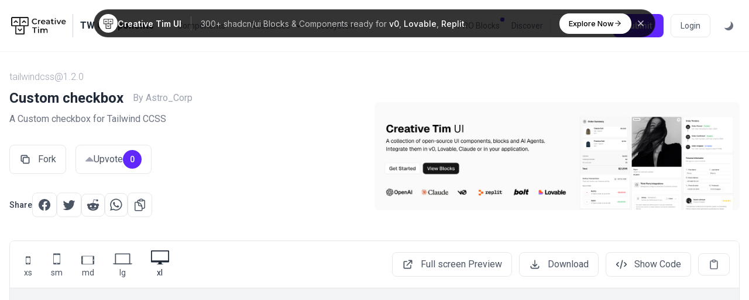

--- FILE ---
content_type: text/html; charset=UTF-8
request_url: https://www.creative-tim.com/twcomponents/component/custom-checkbox
body_size: 18095
content:
<!doctype html>
<html lang="en">
<head>
    <meta charset="utf-8">
    <meta http-equiv="X-UA-Compatible" content="IE=edge">
    <meta name="viewport" content="width=device-width, initial-scale=1">

    <link rel="apple-touch-icon" sizes="180x180" href="https://www.creative-tim.com/twcomponents/apple-touch-icon.png">
    <link rel="icon" type="image/png" sizes="32x32" href="https://www.creative-tim.com/twcomponents/favicon-32x32.png">
    <link rel="icon" type="image/png" sizes="16x16" href="https://www.creative-tim.com/twcomponents/favicon-16x16.png">
    <link rel="manifest" href="https://www.creative-tim.com/twcomponents/site.webmanifest">
    <link rel="mask-icon" href="https://www.creative-tim.com/twcomponents/safari-pinned-tab.svg" color="#0ed3cf">
    <meta name="msapplication-TileColor" content="#0ed3cf">
    <meta name="theme-color" content="#0ed3cf">

    <meta property="og:image" content="https://tailwindcomponents.com/storage/929/temp66711.png?v=2026-01-27 01:00:02" />
    <meta property="og:image:width" content="1280" />
    <meta property="og:image:height" content="640" />
    <meta property="og:image:type" content="image/png" />

    <meta property="og:url" content="https://www.creative-tim.com/twcomponents/component/custom-checkbox" />
    <meta property="og:title" content="Custom checkbox | Forms" />
    <meta property="og:description" content="&#039;A Custom checkbox for Tailwind CCSS&#039;" />

    <meta name="twitter:card" content="summary_large_image" />
    <meta name="twitter:site" content="@TwComponents" />
    <meta name="twitter:title" content="Custom checkbox | Forms" />
    <meta name="twitter:description" content="&#039;A Custom checkbox for Tailwind CCSS&#039;" />
    <meta name="twitter:image" content="https://tailwindcomponents.com/storage/929/temp66711.png?v=2026-01-27 01:00:02" />

    <meta name="google-site-verification" content="D4BL2NNYf_eEOMneiD3A61KMM4QiL_qas4wZfm84BVY" />

    <title>Custom checkbox | Forms</title>
    <meta name="title" content="Custom checkbox | Forms">
    <meta name="description" content="&#039;A Custom checkbox for Tailwind CCSS&#039;">

    <link rel="preconnect" href="https://fonts.googleapis.com">
    <link rel="preconnect" href="https://fonts.gstatic.com" crossorigin>
    <link rel="stylesheet" href="https://fonts.googleapis.com/css?family=Roboto:300,400,500,700,900&display=swap">
    <link rel="stylesheet" href="https://fonts.googleapis.com/css2?family=Inter:wght@100;200;300;400;500;600;700;800;900&display=swap">

        <link rel="canonical" href="https://www.creative-tim.com/twcomponents/component/custom-checkbox" itemprop="url">

    <link rel="stylesheet" href="https://www.creative-tim.com/twcomponents/css/app.css?id=c319f6be09ed5468599e6ad715e1b2f8">

        
    
    <!-- Google Tag Manager -->
    <script>
        (function(w,d,s,l,i){w[l]=w[l]||[];w[l].push({'gtm.start':
        new Date().getTime(),event:'gtm.js'});var f=d.getElementsByTagName(s)[0],
        j=d.createElement(s),dl=l!='dataLayer'?'&l='+l:'';j.async=true;j.src=
        'https://www.googletagmanager.com/gtm.js?id='+i+dl;f.parentNode.insertBefore(j,f);
        })(window,document,'script','dataLayer','GTM-NN5FG6H');
    </script>
    <!-- End Google Tag Manager -->

    <!-- Google Tag Manager -->
    <script>(function(w,d,s,l,i){w[l]=w[l]||[];w[l].push({'gtm.start':
        new Date().getTime(),event:'gtm.js'});var f=d.getElementsByTagName(s)[0],
        j=d.createElement(s),dl=l!='dataLayer'?'&l='+l:'';j.async=true;j.src=
        'https://www.googletagmanager.com/gtm.js?id='+i+dl;f.parentNode.insertBefore(j,f);
        })(window,document,'script','dataLayer','GTM-NKDMSK6');</script> 
      <!-- End Google Tag Manager -->

    <script>
        if (window.localStorage) {
            if (localStorage.getItem("darkMode") == "true") {
                document.documentElement.classList.add("dark");
            } else if (localStorage.getItem("darkMode") == "false") {
                document.documentElement.classList.remove("dark");
            }
        }
    </script>

    <script src="https://www.creative-tim.com/twcomponents/js/app.js?id=566fe444e4b032513b212ccf94aeda25" defer></script>
    <script src="https://cdnjs.cloudflare.com/ajax/libs/monaco-editor/0.29.1/min/vs/loader.min.js"></script>
</head>
<body>
    <!-- Google Tag Manager (noscript) -->
    <noscript><iframe src="https://www.googletagmanager.com/ns.html?id=GTM-NKDMSK6"
        height="0" width="0" style="display:none;visibility:hidden"></iframe></noscript> 
    <!-- End Google Tag Manager (noscript) -->
    <div id="app" class="flex flex-col min-h-screen font-roboto dark:bg-gray-900">
        <header id="header" class="border-b border-gray-100 backdrop-blur-sm bg-white/90 dark:bg-gray-900/70 dark:border-gray-700 xl:fixed xl:w-full xl:top-0 xl:left-0 xl:z-30">
            <div class="container px-4 py-6 mx-auto space-y-4 xl:space-y-0 xl:flex xl:items-center xl:justify-between xl:space-x-10">
                <div class="flex justify-between">
                    <div  class="text-gray-800 dark:text-gray-200">
                        <div class="flex items-center">
     <a href="https://www.creative-tim.com">
          <img src="https://raw.githubusercontent.com/creativetimofficial/public-assets/master/logos/creative-tim-logo-black.png" 
               alt="logo" 
               style="max-width: 100px"
               class="dark:hidden"
          >
          <img src="https://raw.githubusercontent.com/creativetimofficial/public-assets/master/logos/creative-tim-logo-white.png" 
               alt="logo" 
               style="max-width: 100px"
               class="dark:block hidden"
          >
     </a>
     <div class="separator h-10 bg-gray-300 mx-2" style="width: 1px"></div>
     <a href="https://www.creative-tim.com/twcomponents"  class="ml-1 2xl:text-lg">
          <strong>TW Components</strong>
     </a>
</div>                    </div>

                    <div class="flex items-center space-x-2 xl:hidden">
                        <button @click="isOpen = !isOpen" class="p-1 rounded-md hover:bg-gray-100 dark:hover:bg-gray-800 focus:bg-gray-100 dark:focus:bg-gray-800 focus:outline-none">
                            <svg class="w-6 h-6 text-gray-700 dark:text-gray-300" viewBox="0 0 20 20" fill="currentColor">
                                <path fill-rule="evenodd"
                                    d="M3 5a1 1 0 011-1h12a1 1 0 110 2H4a1 1 0 01-1-1zM3 10a1 1 0 011-1h12a1 1 0 110 2H4a1 1 0 01-1-1zM3 15a1 1 0 011-1h12a1 1 0 110 2H4a1 1 0 01-1-1z"
                                    clip-rule="evenodd" />
                            </svg>
                        </button>
                    </div>
                </div>

                <transition
                    v-cloak
                    enter-active-class="transition duration-100 ease-out transform"
                    enter-class="scale-95 opacity-0"
                    enter-to-class="scale-100 opacity-100"
                    leave-active-class="transition duration-75 ease-in transform"
                    leave-class="scale-100 opacity-100"
                    leave-to-class="scale-95 opacity-0"
                >
                    <div v-show="isOpen" class="flex flex-col space-y-4 xl:hidden">
                        <div class="flex flex-col space-y-3 xl:space-y-0 xl:flex-row xl:space-x-5 xl:items-center">
    <dropdown padding="p-4" position="xl:right-auto xl:left-0" class="hidden xl:block">
        <button class="text-gray-500 dark:text-gray-200 hover:text-gray-800 dark:hover:text-gray-400 xl:text-sm 2xl:text-base transition-colors duration-200 flex items-center space-x-1 focus:outline-none">
            <span>Components</span>
            
            <svg xmlns="http://www.w3.org/2000/svg" class="w-5 h-5" viewBox="0 0 20 20" fill="currentColor">
                <path fill-rule="evenodd" d="M5.293 7.293a1 1 0 011.414 0L10 10.586l3.293-3.293a1 1 0 111.414 1.414l-4 4a1 1 0 01-1.414 0l-4-4a1 1 0 010-1.414z" clip-rule="evenodd" />
            </svg>
        </button>

        <template v-slot:content>
            <div class="w-[36rem] ">
                <a href="https://www.creative-tim.com/twcomponents/components" class="inline-flex px-4 text-sm font-medium text-gray-800 dark:text-white hover:underline mt-2">
                    All Components
                </a>

                <div class="grid grid-cols-3 mt-2 gap-x-4 divide-gray-100 dark:divide-gray-700 max-h-[73vh] overflow-y-auto">
                                            <div class="pr-4  border-r border-gray-100 dark:border-gray-700">
                            <a href="https://www.creative-tim.com/twcomponents/awesome" class="flex justify-between w-full py-2 px-4 text-sm text-gray-600 capitalize transition-colors duration-200 transform dark:text-gray-300 hover:bg-gray-100 dark:hover:bg-gray-700 rounded-lg">
                                awesome

                                <span>69</span>
                            </a>
                                                            <a href="https://www.creative-tim.com/twcomponents/components/accordions" class="flex items-center justify-between w-full py-2 px-4 text-sm text-gray-600 capitalize transition-colors duration-200 transform gap-x-2 dark:text-gray-300 hover:bg-gray-100 dark:hover:bg-gray-700 rounded-lg">
                                    Accordions
                                    <span>7</span>
                                </a>
                                                            <a href="https://www.creative-tim.com/twcomponents/components/alerts" class="flex items-center justify-between w-full py-2 px-4 text-sm text-gray-600 capitalize transition-colors duration-200 transform gap-x-2 dark:text-gray-300 hover:bg-gray-100 dark:hover:bg-gray-700 rounded-lg">
                                    Alerts
                                    <span>37</span>
                                </a>
                                                            <a href="https://www.creative-tim.com/twcomponents/components/alpinejs" class="flex items-center justify-between w-full py-2 px-4 text-sm text-gray-600 capitalize transition-colors duration-200 transform gap-x-2 dark:text-gray-300 hover:bg-gray-100 dark:hover:bg-gray-700 rounded-lg">
                                    Alpinejs
                                    <span>93</span>
                                </a>
                                                            <a href="https://www.creative-tim.com/twcomponents/components/avatars" class="flex items-center justify-between w-full py-2 px-4 text-sm text-gray-600 capitalize transition-colors duration-200 transform gap-x-2 dark:text-gray-300 hover:bg-gray-100 dark:hover:bg-gray-700 rounded-lg">
                                    Avatars
                                    <span>21</span>
                                </a>
                                                            <a href="https://www.creative-tim.com/twcomponents/components/badges" class="flex items-center justify-between w-full py-2 px-4 text-sm text-gray-600 capitalize transition-colors duration-200 transform gap-x-2 dark:text-gray-300 hover:bg-gray-100 dark:hover:bg-gray-700 rounded-lg">
                                    Badges
                                    <span>10</span>
                                </a>
                                                            <a href="https://www.creative-tim.com/twcomponents/components/banner" class="flex items-center justify-between w-full py-2 px-4 text-sm text-gray-600 capitalize transition-colors duration-200 transform gap-x-2 dark:text-gray-300 hover:bg-gray-100 dark:hover:bg-gray-700 rounded-lg">
                                    Banner
                                    <span>13</span>
                                </a>
                                                            <a href="https://www.creative-tim.com/twcomponents/components/blockquote" class="flex items-center justify-between w-full py-2 px-4 text-sm text-gray-600 capitalize transition-colors duration-200 transform gap-x-2 dark:text-gray-300 hover:bg-gray-100 dark:hover:bg-gray-700 rounded-lg">
                                    Blockquote
                                    <span>3</span>
                                </a>
                                                            <a href="https://www.creative-tim.com/twcomponents/components/bottom-navigation" class="flex items-center justify-between w-full py-2 px-4 text-sm text-gray-600 capitalize transition-colors duration-200 transform gap-x-2 dark:text-gray-300 hover:bg-gray-100 dark:hover:bg-gray-700 rounded-lg">
                                    Bottom Navigation
                                    <span>5</span>
                                </a>
                                                            <a href="https://www.creative-tim.com/twcomponents/components/breadcrumb" class="flex items-center justify-between w-full py-2 px-4 text-sm text-gray-600 capitalize transition-colors duration-200 transform gap-x-2 dark:text-gray-300 hover:bg-gray-100 dark:hover:bg-gray-700 rounded-lg">
                                    Breadcrumb
                                    <span>10</span>
                                </a>
                                                            <a href="https://www.creative-tim.com/twcomponents/components/button-group" class="flex items-center justify-between w-full py-2 px-4 text-sm text-gray-600 capitalize transition-colors duration-200 transform gap-x-2 dark:text-gray-300 hover:bg-gray-100 dark:hover:bg-gray-700 rounded-lg">
                                    Button Group
                                    <span>11</span>
                                </a>
                                                            <a href="https://www.creative-tim.com/twcomponents/components/buttons" class="flex items-center justify-between w-full py-2 px-4 text-sm text-gray-600 capitalize transition-colors duration-200 transform gap-x-2 dark:text-gray-300 hover:bg-gray-100 dark:hover:bg-gray-700 rounded-lg">
                                    Buttons
                                    <span>441</span>
                                </a>
                                                            <a href="https://www.creative-tim.com/twcomponents/components/calendar" class="flex items-center justify-between w-full py-2 px-4 text-sm text-gray-600 capitalize transition-colors duration-200 transform gap-x-2 dark:text-gray-300 hover:bg-gray-100 dark:hover:bg-gray-700 rounded-lg">
                                    Calendar
                                    <span>12</span>
                                </a>
                                                            <a href="https://www.creative-tim.com/twcomponents/components/cards" class="flex items-center justify-between w-full py-2 px-4 text-sm text-gray-600 capitalize transition-colors duration-200 transform gap-x-2 dark:text-gray-300 hover:bg-gray-100 dark:hover:bg-gray-700 rounded-lg">
                                    Cards
                                    <span>840</span>
                                </a>
                                                            <a href="https://www.creative-tim.com/twcomponents/components/carousel" class="flex items-center justify-between w-full py-2 px-4 text-sm text-gray-600 capitalize transition-colors duration-200 transform gap-x-2 dark:text-gray-300 hover:bg-gray-100 dark:hover:bg-gray-700 rounded-lg">
                                    Carousel
                                    <span>5</span>
                                </a>
                                                            <a href="https://www.creative-tim.com/twcomponents/components/charts" class="flex items-center justify-between w-full py-2 px-4 text-sm text-gray-600 capitalize transition-colors duration-200 transform gap-x-2 dark:text-gray-300 hover:bg-gray-100 dark:hover:bg-gray-700 rounded-lg">
                                    Charts
                                    <span>13</span>
                                </a>
                                                            <a href="https://www.creative-tim.com/twcomponents/components/chat" class="flex items-center justify-between w-full py-2 px-4 text-sm text-gray-600 capitalize transition-colors duration-200 transform gap-x-2 dark:text-gray-300 hover:bg-gray-100 dark:hover:bg-gray-700 rounded-lg">
                                    Chat
                                    <span>12</span>
                                </a>
                                                            <a href="https://www.creative-tim.com/twcomponents/components/checkbox" class="flex items-center justify-between w-full py-2 px-4 text-sm text-gray-600 capitalize transition-colors duration-200 transform gap-x-2 dark:text-gray-300 hover:bg-gray-100 dark:hover:bg-gray-700 rounded-lg">
                                    Checkbox
                                    <span>15</span>
                                </a>
                                                            <a href="https://www.creative-tim.com/twcomponents/components/chip" class="flex items-center justify-between w-full py-2 px-4 text-sm text-gray-600 capitalize transition-colors duration-200 transform gap-x-2 dark:text-gray-300 hover:bg-gray-100 dark:hover:bg-gray-700 rounded-lg">
                                    Chip
                                    <span>9</span>
                                </a>
                                                            <a href="https://www.creative-tim.com/twcomponents/components/collapse" class="flex items-center justify-between w-full py-2 px-4 text-sm text-gray-600 capitalize transition-colors duration-200 transform gap-x-2 dark:text-gray-300 hover:bg-gray-100 dark:hover:bg-gray-700 rounded-lg">
                                    Collapse
                                    <span>4</span>
                                </a>
                                                            <a href="https://www.creative-tim.com/twcomponents/components/cursor" class="flex items-center justify-between w-full py-2 px-4 text-sm text-gray-600 capitalize transition-colors duration-200 transform gap-x-2 dark:text-gray-300 hover:bg-gray-100 dark:hover:bg-gray-700 rounded-lg">
                                    Cursor
                                    <span>0</span>
                                </a>
                                                            <a href="https://www.creative-tim.com/twcomponents/components/dashboard" class="flex items-center justify-between w-full py-2 px-4 text-sm text-gray-600 capitalize transition-colors duration-200 transform gap-x-2 dark:text-gray-300 hover:bg-gray-100 dark:hover:bg-gray-700 rounded-lg">
                                    Dashboard
                                    <span>36</span>
                                </a>
                                                            <a href="https://www.creative-tim.com/twcomponents/components/datepicker" class="flex items-center justify-between w-full py-2 px-4 text-sm text-gray-600 capitalize transition-colors duration-200 transform gap-x-2 dark:text-gray-300 hover:bg-gray-100 dark:hover:bg-gray-700 rounded-lg">
                                    Datepicker
                                    <span>3</span>
                                </a>
                                                            <a href="https://www.creative-tim.com/twcomponents/components/device-mockups" class="flex items-center justify-between w-full py-2 px-4 text-sm text-gray-600 capitalize transition-colors duration-200 transform gap-x-2 dark:text-gray-300 hover:bg-gray-100 dark:hover:bg-gray-700 rounded-lg">
                                    Device Mockups
                                    <span>4</span>
                                </a>
                                                            <a href="https://www.creative-tim.com/twcomponents/components/drawer" class="flex items-center justify-between w-full py-2 px-4 text-sm text-gray-600 capitalize transition-colors duration-200 transform gap-x-2 dark:text-gray-300 hover:bg-gray-100 dark:hover:bg-gray-700 rounded-lg">
                                    Drawer
                                    <span>2</span>
                                </a>
                                                            <a href="https://www.creative-tim.com/twcomponents/components/dropdowns" class="flex items-center justify-between w-full py-2 px-4 text-sm text-gray-600 capitalize transition-colors duration-200 transform gap-x-2 dark:text-gray-300 hover:bg-gray-100 dark:hover:bg-gray-700 rounded-lg">
                                    Dropdowns
                                    <span>42</span>
                                </a>
                                                            <a href="https://www.creative-tim.com/twcomponents/components/faq" class="flex items-center justify-between w-full py-2 px-4 text-sm text-gray-600 capitalize transition-colors duration-200 transform gap-x-2 dark:text-gray-300 hover:bg-gray-100 dark:hover:bg-gray-700 rounded-lg">
                                    Faq
                                    <span>8</span>
                                </a>
                                                            <a href="https://www.creative-tim.com/twcomponents/components/features" class="flex items-center justify-between w-full py-2 px-4 text-sm text-gray-600 capitalize transition-colors duration-200 transform gap-x-2 dark:text-gray-300 hover:bg-gray-100 dark:hover:bg-gray-700 rounded-lg">
                                    Features
                                    <span>23</span>
                                </a>
                                                            <a href="https://www.creative-tim.com/twcomponents/components/file-upload" class="flex items-center justify-between w-full py-2 px-4 text-sm text-gray-600 capitalize transition-colors duration-200 transform gap-x-2 dark:text-gray-300 hover:bg-gray-100 dark:hover:bg-gray-700 rounded-lg">
                                    File Upload
                                    <span>6</span>
                                </a>
                                                            <a href="https://www.creative-tim.com/twcomponents/components/floating-label" class="flex items-center justify-between w-full py-2 px-4 text-sm text-gray-600 capitalize transition-colors duration-200 transform gap-x-2 dark:text-gray-300 hover:bg-gray-100 dark:hover:bg-gray-700 rounded-lg">
                                    Floating Label
                                    <span>9</span>
                                </a>
                                                    </div>
                                            <div class="pr-4  border-r border-gray-100 dark:border-gray-700">
                            <a href="https://www.creative-tim.com/twcomponents/awesome" class="hidden justify-between w-full py-2 px-4 text-sm text-gray-600 capitalize transition-colors duration-200 transform dark:text-gray-300 hover:bg-gray-100 dark:hover:bg-gray-700 rounded-lg">
                                awesome

                                <span>69</span>
                            </a>
                                                            <a href="https://www.creative-tim.com/twcomponents/components/footers" class="flex items-center justify-between w-full py-2 px-4 text-sm text-gray-600 capitalize transition-colors duration-200 transform gap-x-2 dark:text-gray-300 hover:bg-gray-100 dark:hover:bg-gray-700 rounded-lg">
                                    Footers
                                    <span>19</span>
                                </a>
                                                            <a href="https://www.creative-tim.com/twcomponents/components/forms" class="flex items-center justify-between w-full py-2 px-4 text-sm text-gray-600 capitalize transition-colors duration-200 transform gap-x-2 dark:text-gray-300 hover:bg-gray-100 dark:hover:bg-gray-700 rounded-lg">
                                    Forms
                                    <span>414</span>
                                </a>
                                                            <a href="https://www.creative-tim.com/twcomponents/components/gallery" class="flex items-center justify-between w-full py-2 px-4 text-sm text-gray-600 capitalize transition-colors duration-200 transform gap-x-2 dark:text-gray-300 hover:bg-gray-100 dark:hover:bg-gray-700 rounded-lg">
                                    Gallery
                                    <span>6</span>
                                </a>
                                                            <a href="https://www.creative-tim.com/twcomponents/components/grid" class="flex items-center justify-between w-full py-2 px-4 text-sm text-gray-600 capitalize transition-colors duration-200 transform gap-x-2 dark:text-gray-300 hover:bg-gray-100 dark:hover:bg-gray-700 rounded-lg">
                                    Grid
                                    <span>17</span>
                                </a>
                                                            <a href="https://www.creative-tim.com/twcomponents/components/headers" class="flex items-center justify-between w-full py-2 px-4 text-sm text-gray-600 capitalize transition-colors duration-200 transform gap-x-2 dark:text-gray-300 hover:bg-gray-100 dark:hover:bg-gray-700 rounded-lg">
                                    Headers
                                    <span>36</span>
                                </a>
                                                            <a href="https://www.creative-tim.com/twcomponents/components/headings" class="flex items-center justify-between w-full py-2 px-4 text-sm text-gray-600 capitalize transition-colors duration-200 transform gap-x-2 dark:text-gray-300 hover:bg-gray-100 dark:hover:bg-gray-700 rounded-lg">
                                    Headings
                                    <span>1</span>
                                </a>
                                                            <a href="https://www.creative-tim.com/twcomponents/components/hr" class="flex items-center justify-between w-full py-2 px-4 text-sm text-gray-600 capitalize transition-colors duration-200 transform gap-x-2 dark:text-gray-300 hover:bg-gray-100 dark:hover:bg-gray-700 rounded-lg">
                                    Hr
                                    <span>1</span>
                                </a>
                                                            <a href="https://www.creative-tim.com/twcomponents/components/icons" class="flex items-center justify-between w-full py-2 px-4 text-sm text-gray-600 capitalize transition-colors duration-200 transform gap-x-2 dark:text-gray-300 hover:bg-gray-100 dark:hover:bg-gray-700 rounded-lg">
                                    Icons
                                    <span>103</span>
                                </a>
                                                            <a href="https://www.creative-tim.com/twcomponents/components/images" class="flex items-center justify-between w-full py-2 px-4 text-sm text-gray-600 capitalize transition-colors duration-200 transform gap-x-2 dark:text-gray-300 hover:bg-gray-100 dark:hover:bg-gray-700 rounded-lg">
                                    Images
                                    <span>17</span>
                                </a>
                                                            <a href="https://www.creative-tim.com/twcomponents/components/indicators" class="flex items-center justify-between w-full py-2 px-4 text-sm text-gray-600 capitalize transition-colors duration-200 transform gap-x-2 dark:text-gray-300 hover:bg-gray-100 dark:hover:bg-gray-700 rounded-lg">
                                    Indicators
                                    <span>2</span>
                                </a>
                                                            <a href="https://www.creative-tim.com/twcomponents/components/inputs" class="flex items-center justify-between w-full py-2 px-4 text-sm text-gray-600 capitalize transition-colors duration-200 transform gap-x-2 dark:text-gray-300 hover:bg-gray-100 dark:hover:bg-gray-700 rounded-lg">
                                    Inputs
                                    <span>182</span>
                                </a>
                                                            <a href="https://www.creative-tim.com/twcomponents/components/jumbotron" class="flex items-center justify-between w-full py-2 px-4 text-sm text-gray-600 capitalize transition-colors duration-200 transform gap-x-2 dark:text-gray-300 hover:bg-gray-100 dark:hover:bg-gray-700 rounded-lg">
                                    Jumbotron
                                    <span>9</span>
                                </a>
                                                            <a href="https://www.creative-tim.com/twcomponents/components/kbd" class="flex items-center justify-between w-full py-2 px-4 text-sm text-gray-600 capitalize transition-colors duration-200 transform gap-x-2 dark:text-gray-300 hover:bg-gray-100 dark:hover:bg-gray-700 rounded-lg">
                                    Kbd
                                    <span>1</span>
                                </a>
                                                            <a href="https://www.creative-tim.com/twcomponents/components/kit" class="flex items-center justify-between w-full py-2 px-4 text-sm text-gray-600 capitalize transition-colors duration-200 transform gap-x-2 dark:text-gray-300 hover:bg-gray-100 dark:hover:bg-gray-700 rounded-lg">
                                    Kit
                                    <span>3</span>
                                </a>
                                                            <a href="https://www.creative-tim.com/twcomponents/components/layout" class="flex items-center justify-between w-full py-2 px-4 text-sm text-gray-600 capitalize transition-colors duration-200 transform gap-x-2 dark:text-gray-300 hover:bg-gray-100 dark:hover:bg-gray-700 rounded-lg">
                                    Layout
                                    <span>89</span>
                                </a>
                                                            <a href="https://www.creative-tim.com/twcomponents/components/links" class="flex items-center justify-between w-full py-2 px-4 text-sm text-gray-600 capitalize transition-colors duration-200 transform gap-x-2 dark:text-gray-300 hover:bg-gray-100 dark:hover:bg-gray-700 rounded-lg">
                                    Links
                                    <span>3</span>
                                </a>
                                                            <a href="https://www.creative-tim.com/twcomponents/components/list" class="flex items-center justify-between w-full py-2 px-4 text-sm text-gray-600 capitalize transition-colors duration-200 transform gap-x-2 dark:text-gray-300 hover:bg-gray-100 dark:hover:bg-gray-700 rounded-lg">
                                    List
                                    <span>51</span>
                                </a>
                                                            <a href="https://www.creative-tim.com/twcomponents/components/logins" class="flex items-center justify-between w-full py-2 px-4 text-sm text-gray-600 capitalize transition-colors duration-200 transform gap-x-2 dark:text-gray-300 hover:bg-gray-100 dark:hover:bg-gray-700 rounded-lg">
                                    Logins
                                    <span>131</span>
                                </a>
                                                            <a href="https://www.creative-tim.com/twcomponents/components/masonry" class="flex items-center justify-between w-full py-2 px-4 text-sm text-gray-600 capitalize transition-colors duration-200 transform gap-x-2 dark:text-gray-300 hover:bg-gray-100 dark:hover:bg-gray-700 rounded-lg">
                                    Masonry
                                    <span>5</span>
                                </a>
                                                            <a href="https://www.creative-tim.com/twcomponents/components/mega-menu" class="flex items-center justify-between w-full py-2 px-4 text-sm text-gray-600 capitalize transition-colors duration-200 transform gap-x-2 dark:text-gray-300 hover:bg-gray-100 dark:hover:bg-gray-700 rounded-lg">
                                    Mega Menu
                                    <span>2</span>
                                </a>
                                                            <a href="https://www.creative-tim.com/twcomponents/components/menu" class="flex items-center justify-between w-full py-2 px-4 text-sm text-gray-600 capitalize transition-colors duration-200 transform gap-x-2 dark:text-gray-300 hover:bg-gray-100 dark:hover:bg-gray-700 rounded-lg">
                                    Menu
                                    <span>23</span>
                                </a>
                                                            <a href="https://www.creative-tim.com/twcomponents/components/modals" class="flex items-center justify-between w-full py-2 px-4 text-sm text-gray-600 capitalize transition-colors duration-200 transform gap-x-2 dark:text-gray-300 hover:bg-gray-100 dark:hover:bg-gray-700 rounded-lg">
                                    Modals
                                    <span>62</span>
                                </a>
                                                            <a href="https://www.creative-tim.com/twcomponents/components/music-player" class="flex items-center justify-between w-full py-2 px-4 text-sm text-gray-600 capitalize transition-colors duration-200 transform gap-x-2 dark:text-gray-300 hover:bg-gray-100 dark:hover:bg-gray-700 rounded-lg">
                                    Music Player
                                    <span>6</span>
                                </a>
                                                            <a href="https://www.creative-tim.com/twcomponents/components/navbars" class="flex items-center justify-between w-full py-2 px-4 text-sm text-gray-600 capitalize transition-colors duration-200 transform gap-x-2 dark:text-gray-300 hover:bg-gray-100 dark:hover:bg-gray-700 rounded-lg">
                                    Navbars
                                    <span>33</span>
                                </a>
                                                            <a href="https://www.creative-tim.com/twcomponents/components/navigations" class="flex items-center justify-between w-full py-2 px-4 text-sm text-gray-600 capitalize transition-colors duration-200 transform gap-x-2 dark:text-gray-300 hover:bg-gray-100 dark:hover:bg-gray-700 rounded-lg">
                                    Navigations
                                    <span>296</span>
                                </a>
                                                            <a href="https://www.creative-tim.com/twcomponents/components/number-input" class="flex items-center justify-between w-full py-2 px-4 text-sm text-gray-600 capitalize transition-colors duration-200 transform gap-x-2 dark:text-gray-300 hover:bg-gray-100 dark:hover:bg-gray-700 rounded-lg">
                                    Number Input
                                    <span>20</span>
                                </a>
                                                            <a href="https://www.creative-tim.com/twcomponents/components/pages" class="flex items-center justify-between w-full py-2 px-4 text-sm text-gray-600 capitalize transition-colors duration-200 transform gap-x-2 dark:text-gray-300 hover:bg-gray-100 dark:hover:bg-gray-700 rounded-lg">
                                    Pages
                                    <span>699</span>
                                </a>
                                                            <a href="https://www.creative-tim.com/twcomponents/components/pagination" class="flex items-center justify-between w-full py-2 px-4 text-sm text-gray-600 capitalize transition-colors duration-200 transform gap-x-2 dark:text-gray-300 hover:bg-gray-100 dark:hover:bg-gray-700 rounded-lg">
                                    Pagination
                                    <span>14</span>
                                </a>
                                                            <a href="https://www.creative-tim.com/twcomponents/components/paragraphs" class="flex items-center justify-between w-full py-2 px-4 text-sm text-gray-600 capitalize transition-colors duration-200 transform gap-x-2 dark:text-gray-300 hover:bg-gray-100 dark:hover:bg-gray-700 rounded-lg">
                                    Paragraphs
                                    <span>4</span>
                                </a>
                                                    </div>
                                            <div class="pr-4 ">
                            <a href="https://www.creative-tim.com/twcomponents/awesome" class="hidden justify-between w-full py-2 px-4 text-sm text-gray-600 capitalize transition-colors duration-200 transform dark:text-gray-300 hover:bg-gray-100 dark:hover:bg-gray-700 rounded-lg">
                                awesome

                                <span>69</span>
                            </a>
                                                            <a href="https://www.creative-tim.com/twcomponents/components/popover" class="flex items-center justify-between w-full py-2 px-4 text-sm text-gray-600 capitalize transition-colors duration-200 transform gap-x-2 dark:text-gray-300 hover:bg-gray-100 dark:hover:bg-gray-700 rounded-lg">
                                    Popover
                                    <span>11</span>
                                </a>
                                                            <a href="https://www.creative-tim.com/twcomponents/components/pricing" class="flex items-center justify-between w-full py-2 px-4 text-sm text-gray-600 capitalize transition-colors duration-200 transform gap-x-2 dark:text-gray-300 hover:bg-gray-100 dark:hover:bg-gray-700 rounded-lg">
                                    Pricing
                                    <span>26</span>
                                </a>
                                                            <a href="https://www.creative-tim.com/twcomponents/components/progress" class="flex items-center justify-between w-full py-2 px-4 text-sm text-gray-600 capitalize transition-colors duration-200 transform gap-x-2 dark:text-gray-300 hover:bg-gray-100 dark:hover:bg-gray-700 rounded-lg">
                                    Progress
                                    <span>9</span>
                                </a>
                                                            <a href="https://www.creative-tim.com/twcomponents/components/radio-button" class="flex items-center justify-between w-full py-2 px-4 text-sm text-gray-600 capitalize transition-colors duration-200 transform gap-x-2 dark:text-gray-300 hover:bg-gray-100 dark:hover:bg-gray-700 rounded-lg">
                                    Radio Button
                                    <span>9</span>
                                </a>
                                                            <a href="https://www.creative-tim.com/twcomponents/components/range-slider" class="flex items-center justify-between w-full py-2 px-4 text-sm text-gray-600 capitalize transition-colors duration-200 transform gap-x-2 dark:text-gray-300 hover:bg-gray-100 dark:hover:bg-gray-700 rounded-lg">
                                    Range Slider
                                    <span>7</span>
                                </a>
                                                            <a href="https://www.creative-tim.com/twcomponents/components/rating" class="flex items-center justify-between w-full py-2 px-4 text-sm text-gray-600 capitalize transition-colors duration-200 transform gap-x-2 dark:text-gray-300 hover:bg-gray-100 dark:hover:bg-gray-700 rounded-lg">
                                    Rating
                                    <span>10</span>
                                </a>
                                                            <a href="https://www.creative-tim.com/twcomponents/components/scrollbar" class="flex items-center justify-between w-full py-2 px-4 text-sm text-gray-600 capitalize transition-colors duration-200 transform gap-x-2 dark:text-gray-300 hover:bg-gray-100 dark:hover:bg-gray-700 rounded-lg">
                                    Scrollbar
                                    <span>10</span>
                                </a>
                                                            <a href="https://www.creative-tim.com/twcomponents/components/search-bar" class="flex items-center justify-between w-full py-2 px-4 text-sm text-gray-600 capitalize transition-colors duration-200 transform gap-x-2 dark:text-gray-300 hover:bg-gray-100 dark:hover:bg-gray-700 rounded-lg">
                                    Search bar
                                    <span>9</span>
                                </a>
                                                            <a href="https://www.creative-tim.com/twcomponents/components/selects" class="flex items-center justify-between w-full py-2 px-4 text-sm text-gray-600 capitalize transition-colors duration-200 transform gap-x-2 dark:text-gray-300 hover:bg-gray-100 dark:hover:bg-gray-700 rounded-lg">
                                    Selects
                                    <span>16</span>
                                </a>
                                                            <a href="https://www.creative-tim.com/twcomponents/components/shadows" class="flex items-center justify-between w-full py-2 px-4 text-sm text-gray-600 capitalize transition-colors duration-200 transform gap-x-2 dark:text-gray-300 hover:bg-gray-100 dark:hover:bg-gray-700 rounded-lg">
                                    Shadows
                                    <span>1</span>
                                </a>
                                                            <a href="https://www.creative-tim.com/twcomponents/components/sidebar" class="flex items-center justify-between w-full py-2 px-4 text-sm text-gray-600 capitalize transition-colors duration-200 transform gap-x-2 dark:text-gray-300 hover:bg-gray-100 dark:hover:bg-gray-700 rounded-lg">
                                    Sidebar
                                    <span>43</span>
                                </a>
                                                            <a href="https://www.creative-tim.com/twcomponents/components/skeleton" class="flex items-center justify-between w-full py-2 px-4 text-sm text-gray-600 capitalize transition-colors duration-200 transform gap-x-2 dark:text-gray-300 hover:bg-gray-100 dark:hover:bg-gray-700 rounded-lg">
                                    Skeleton
                                    <span>5</span>
                                </a>
                                                            <a href="https://www.creative-tim.com/twcomponents/components/slider" class="flex items-center justify-between w-full py-2 px-4 text-sm text-gray-600 capitalize transition-colors duration-200 transform gap-x-2 dark:text-gray-300 hover:bg-gray-100 dark:hover:bg-gray-700 rounded-lg">
                                    Slider
                                    <span>15</span>
                                </a>
                                                            <a href="https://www.creative-tim.com/twcomponents/components/speed-dial" class="flex items-center justify-between w-full py-2 px-4 text-sm text-gray-600 capitalize transition-colors duration-200 transform gap-x-2 dark:text-gray-300 hover:bg-gray-100 dark:hover:bg-gray-700 rounded-lg">
                                    Speed dial
                                    <span>0</span>
                                </a>
                                                            <a href="https://www.creative-tim.com/twcomponents/components/spinner" class="flex items-center justify-between w-full py-2 px-4 text-sm text-gray-600 capitalize transition-colors duration-200 transform gap-x-2 dark:text-gray-300 hover:bg-gray-100 dark:hover:bg-gray-700 rounded-lg">
                                    Spinner
                                    <span>7</span>
                                </a>
                                                            <a href="https://www.creative-tim.com/twcomponents/components/stepper" class="flex items-center justify-between w-full py-2 px-4 text-sm text-gray-600 capitalize transition-colors duration-200 transform gap-x-2 dark:text-gray-300 hover:bg-gray-100 dark:hover:bg-gray-700 rounded-lg">
                                    Stepper
                                    <span>2</span>
                                </a>
                                                            <a href="https://www.creative-tim.com/twcomponents/components/switch" class="flex items-center justify-between w-full py-2 px-4 text-sm text-gray-600 capitalize transition-colors duration-200 transform gap-x-2 dark:text-gray-300 hover:bg-gray-100 dark:hover:bg-gray-700 rounded-lg">
                                    Switch
                                    <span>10</span>
                                </a>
                                                            <a href="https://www.creative-tim.com/twcomponents/components/tables" class="flex items-center justify-between w-full py-2 px-4 text-sm text-gray-600 capitalize transition-colors duration-200 transform gap-x-2 dark:text-gray-300 hover:bg-gray-100 dark:hover:bg-gray-700 rounded-lg">
                                    Tables
                                    <span>76</span>
                                </a>
                                                            <a href="https://www.creative-tim.com/twcomponents/components/tabs" class="flex items-center justify-between w-full py-2 px-4 text-sm text-gray-600 capitalize transition-colors duration-200 transform gap-x-2 dark:text-gray-300 hover:bg-gray-100 dark:hover:bg-gray-700 rounded-lg">
                                    Tabs
                                    <span>25</span>
                                </a>
                                                            <a href="https://www.creative-tim.com/twcomponents/components/testimonials" class="flex items-center justify-between w-full py-2 px-4 text-sm text-gray-600 capitalize transition-colors duration-200 transform gap-x-2 dark:text-gray-300 hover:bg-gray-100 dark:hover:bg-gray-700 rounded-lg">
                                    Testimonials
                                    <span>10</span>
                                </a>
                                                            <a href="https://www.creative-tim.com/twcomponents/components/text" class="flex items-center justify-between w-full py-2 px-4 text-sm text-gray-600 capitalize transition-colors duration-200 transform gap-x-2 dark:text-gray-300 hover:bg-gray-100 dark:hover:bg-gray-700 rounded-lg">
                                    Text
                                    <span>8</span>
                                </a>
                                                            <a href="https://www.creative-tim.com/twcomponents/components/textarea" class="flex items-center justify-between w-full py-2 px-4 text-sm text-gray-600 capitalize transition-colors duration-200 transform gap-x-2 dark:text-gray-300 hover:bg-gray-100 dark:hover:bg-gray-700 rounded-lg">
                                    Textarea
                                    <span>3</span>
                                </a>
                                                            <a href="https://www.creative-tim.com/twcomponents/components/timeline" class="flex items-center justify-between w-full py-2 px-4 text-sm text-gray-600 capitalize transition-colors duration-200 transform gap-x-2 dark:text-gray-300 hover:bg-gray-100 dark:hover:bg-gray-700 rounded-lg">
                                    Timeline
                                    <span>18</span>
                                </a>
                                                            <a href="https://www.creative-tim.com/twcomponents/components/toast" class="flex items-center justify-between w-full py-2 px-4 text-sm text-gray-600 capitalize transition-colors duration-200 transform gap-x-2 dark:text-gray-300 hover:bg-gray-100 dark:hover:bg-gray-700 rounded-lg">
                                    Toast
                                    <span>4</span>
                                </a>
                                                            <a href="https://www.creative-tim.com/twcomponents/components/toggle" class="flex items-center justify-between w-full py-2 px-4 text-sm text-gray-600 capitalize transition-colors duration-200 transform gap-x-2 dark:text-gray-300 hover:bg-gray-100 dark:hover:bg-gray-700 rounded-lg">
                                    Toggle
                                    <span>13</span>
                                </a>
                                                            <a href="https://www.creative-tim.com/twcomponents/components/tooltip" class="flex items-center justify-between w-full py-2 px-4 text-sm text-gray-600 capitalize transition-colors duration-200 transform gap-x-2 dark:text-gray-300 hover:bg-gray-100 dark:hover:bg-gray-700 rounded-lg">
                                    Tooltip
                                    <span>9</span>
                                </a>
                                                            <a href="https://www.creative-tim.com/twcomponents/components/typography" class="flex items-center justify-between w-full py-2 px-4 text-sm text-gray-600 capitalize transition-colors duration-200 transform gap-x-2 dark:text-gray-300 hover:bg-gray-100 dark:hover:bg-gray-700 rounded-lg">
                                    Typography
                                    <span>11</span>
                                </a>
                                                            <a href="https://www.creative-tim.com/twcomponents/components/video" class="flex items-center justify-between w-full py-2 px-4 text-sm text-gray-600 capitalize transition-colors duration-200 transform gap-x-2 dark:text-gray-300 hover:bg-gray-100 dark:hover:bg-gray-700 rounded-lg">
                                    Video
                                    <span>6</span>
                                </a>
                                                            <a href="https://www.creative-tim.com/twcomponents/components/widget" class="flex items-center justify-between w-full py-2 px-4 text-sm text-gray-600 capitalize transition-colors duration-200 transform gap-x-2 dark:text-gray-300 hover:bg-gray-100 dark:hover:bg-gray-700 rounded-lg">
                                    Widget
                                    <span>752</span>
                                </a>
                                                    </div>
                                    </div>
            </div>
        </template>
    </dropdown>
    
    <a class="text-gray-500 dark:text-gray-200 hover:text-gray-800 dark:hover:text-gray-400 transition-colors duration-200 2xl:text-base xl:text-sm xl:hidden" href="https://www.creative-tim.com/twcomponents/components">Components</a>
    

    <dropdown padding="p-2" position="xl:right-auto xl:left-0" class="hidden xl:block">
        <button class="flex items-center space-x-1 text-gray-500 transition-colors duration-200 xl:text-sm 2xl:text-base dark:text-gray-200 hover:text-gray-800 dark:hover:text-gray-400 focus:outline-none">
            <span>Resources</span>
            
            <svg xmlns="http://www.w3.org/2000/svg" class="w-5 h-5" viewBox="0 0 20 20" fill="currentColor">
                <path fill-rule="evenodd" d="M5.293 7.293a1 1 0 011.414 0L10 10.586l3.293-3.293a1 1 0 111.414 1.414l-4 4a1 1 0 01-1.414 0l-4-4a1 1 0 010-1.414z" clip-rule="evenodd" />
            </svg>
        </button>

        <template v-slot:content>
            <div class="w-[28rem] ">
                <div class="grid grid-cols-2 mt-2 gap-x-4 divide-gray-100 dark:divide-gray-700 max-h-[73vh] overflow-y-auto">
                    
                        <div class="pr-4 border-r border-gray-100 dark:border-gray-700">
                           
                            <a href="https://www.creative-tim.com/twcomponents/cheatsheet/" target="_blank" class="flex justify-between w-full py-2 px-4 text-sm text-gray-600 capitalize transition-colors duration-200 transform dark:text-gray-300 hover:bg-gray-100 dark:hover:bg-gray-700 rounded-lg">
                                Cheatsheet    
                            </a>
                            <a href="https://www.creative-tim.com/twcomponents/gradient-generator/" target="_blank" class="flex justify-between w-full py-2 px-4 text-sm text-gray-600 capitalize transition-colors duration-200 transform dark:text-gray-300 hover:bg-gray-100 dark:hover:bg-gray-700 rounded-lg">
                                Gradient Generator      
                            </a>
                            <a href="https://www.creative-tim.com/blog/" target="_blank" class="flex justify-between w-full py-2 px-4 text-sm text-gray-600 capitalize transition-colors duration-200 transform dark:text-gray-300 hover:bg-gray-100 dark:hover:bg-gray-700 rounded-lg">
                                Blog
                            </a>
                            <a href="https://www.creative-tim.com/ai/blocks?ref=twcomponents" target="_blank" class="flex justify-between w-full py-2 px-4 text-sm text-gray-600 capitalize transition-colors duration-200 transform dark:text-gray-300 hover:bg-gray-100 dark:hover:bg-gray-700 rounded-lg">
                                David UI Blocks
                                  
                                <svg xmlns="http://www.w3.org/2000/svg" fill="none" viewBox="0 0 24 24" stroke-width="1.5" stroke="currentColor" class="w-4 h-4">
                                    <path stroke-linecap="round" stroke-linejoin="round" d="M13.5 6H5.25A2.25 2.25 0 003 8.25v10.5A2.25 2.25 0 005.25 21h10.5A2.25 2.25 0 0018 18.75V10.5m-10.5 6L21 3m0 0h-5.25M21 3v5.25" />
                                </svg>
                            </a>
                            <a href="https://www.material-tailwind.com/roots-of-ui-ux-design?ref=twcomponents" target="_blank" class="flex justify-between w-full py-2 px-4 text-sm text-gray-600 capitalize transition-colors duration-200 transform dark:text-gray-300 hover:bg-gray-100 dark:hover:bg-gray-700 rounded-lg">
                                UI / UX Book
                                  
                                <svg xmlns="http://www.w3.org/2000/svg" fill="none" viewBox="0 0 24 24" stroke-width="1.5" stroke="currentColor" class="w-4 h-4">
                                    <path stroke-linecap="round" stroke-linejoin="round" d="M13.5 6H5.25A2.25 2.25 0 003 8.25v10.5A2.25 2.25 0 005.25 21h10.5A2.25 2.25 0 0018 18.75V10.5m-10.5 6L21 3m0 0h-5.25M21 3v5.25" />
                                </svg>
                            </a>
                        </div>

                        <div class="pr-4">
                            <a href="https://www.creative-tim.com/ui?ref=twcomponents" target="_blank" class="flex justify-between w-full py-2 px-4 text-sm text-gray-600 capitalize transition-colors duration-200 transform dark:text-gray-300 hover:bg-gray-100 dark:hover:bg-gray-700 rounded-lg">
                                Free Blocks  
                                
                                <svg xmlns="http://www.w3.org/2000/svg" fill="none" viewBox="0 0 24 24" stroke-width="1.5" stroke="currentColor" class="w-4 h-4">
                                    <path stroke-linecap="round" stroke-linejoin="round" d="M13.5 6H5.25A2.25 2.25 0 003 8.25v10.5A2.25 2.25 0 005.25 21h10.5A2.25 2.25 0 0018 18.75V10.5m-10.5 6L21 3m0 0h-5.25M21 3v5.25" />
                                </svg>
                            </a>
                            <a href="https://www.creative-tim.com/ui?ref=twcomponents" target="_blank" class="flex justify-between w-full py-2 px-4 text-sm text-gray-600 capitalize transition-colors duration-200 transform dark:text-gray-300 hover:bg-gray-100 dark:hover:bg-gray-700 rounded-lg">
                                PRO Blocks   
                                  
                                <svg xmlns="http://www.w3.org/2000/svg" fill="none" viewBox="0 0 24 24" stroke-width="1.5" stroke="currentColor" class="w-4 h-4">
                                    <path stroke-linecap="round" stroke-linejoin="round" d="M13.5 6H5.25A2.25 2.25 0 003 8.25v10.5A2.25 2.25 0 005.25 21h10.5A2.25 2.25 0 0018 18.75V10.5m-10.5 6L21 3m0 0h-5.25M21 3v5.25" />
                                </svg>
                            </a>

                            
                            <a href="https://www.material-tailwind.com/docs/react/installation?ref=twcomponents" target="_blank" class="flex justify-between w-full py-2 px-4 text-sm text-gray-600 capitalize transition-colors duration-200 transform dark:text-gray-300 hover:bg-gray-100 dark:hover:bg-gray-700 rounded-lg">
                                React Components   
                                
                                <svg xmlns="http://www.w3.org/2000/svg" fill="none" viewBox="0 0 24 24" stroke-width="1.5" stroke="currentColor" class="w-4 h-4">
                                    <path stroke-linecap="round" stroke-linejoin="round" d="M13.5 6H5.25A2.25 2.25 0 003 8.25v10.5A2.25 2.25 0 005.25 21h10.5A2.25 2.25 0 0018 18.75V10.5m-10.5 6L21 3m0 0h-5.25M21 3v5.25" />
                                </svg>   
                            </a>

                            <a href="https://www.creative-tim.com/templates/tailwind-dashboard?ref=twcomponents" target="_blank" class="flex justify-between w-full py-2 px-4 text-sm text-gray-600 capitalize transition-colors duration-200 transform dark:text-gray-300 hover:bg-gray-100 dark:hover:bg-gray-700 rounded-lg">
                                Admin & Dashboards 
                                
                                <svg xmlns="http://www.w3.org/2000/svg" fill="none" viewBox="0 0 24 24" stroke-width="1.5" stroke="currentColor" class="w-4 h-4">
                                    <path stroke-linecap="round" stroke-linejoin="round" d="M13.5 6H5.25A2.25 2.25 0 003 8.25v10.5A2.25 2.25 0 005.25 21h10.5A2.25 2.25 0 0018 18.75V10.5m-10.5 6L21 3m0 0h-5.25M21 3v5.25" />
                                </svg>   
                            </a>
                           
                            <a href="https://www.creative-tim.com/templates/tailwind?ref=twcomponents" target="_blank" class="flex justify-between w-full py-2 px-4 text-sm text-gray-600 capitalize transition-colors duration-200 transform dark:text-gray-300 hover:bg-gray-100 dark:hover:bg-gray-700 rounded-lg">
                                Templates & Kits
                                
                                <svg xmlns="http://www.w3.org/2000/svg" fill="none" viewBox="0 0 24 24" stroke-width="1.5" stroke="currentColor" class="w-4 h-4">
                                    <path stroke-linecap="round" stroke-linejoin="round" d="M13.5 6H5.25A2.25 2.25 0 003 8.25v10.5A2.25 2.25 0 005.25 21h10.5A2.25 2.25 0 0018 18.75V10.5m-10.5 6L21 3m0 0h-5.25M21 3v5.25" />
                                </svg>   
                            </a>
                        </div>
                    
                </div>
            </div>
        </template>

    </dropdown>

    <dropdown>
        <button class="flex items-center space-x-1 text-gray-500 transition-colors duration-200 xl:text-sm 2xl:text-base dark:text-gray-200 hover:text-gray-800 dark:hover:text-gray-400 focus:outline-none">
            <span>Ecosystem</span>
            
            <svg xmlns="http://www.w3.org/2000/svg" class="w-5 h-5" viewBox="0 0 20 20" fill="currentColor">
                <path fill-rule="evenodd" d="M5.293 7.293a1 1 0 011.414 0L10 10.586l3.293-3.293a1 1 0 111.414 1.414l-4 4a1 1 0 01-1.414 0l-4-4a1 1 0 010-1.414z" clip-rule="evenodd" />
            </svg>
        </button>

        <template v-slot:content>
            <div class="overflow-y-auto w-60 max-h-96">
                <a target="_blank" href="https://www.material-tailwind.com/?ref=tailwindcomponents" class="flex items-center justify-between px-4 py-3 text-sm text-gray-600 capitalize transition-colors duration-200 transform dark:text-gray-300 hover:bg-gray-100 dark:hover:bg-gray-700">
                    <span>Material Tailwind</span>

                    <svg xmlns="http://www.w3.org/2000/svg" fill="none" viewBox="0 0 24 24" stroke-width="1.5" stroke="currentColor" class="w-4 h-4">
                        <path stroke-linecap="round" stroke-linejoin="round" d="M13.5 6H5.25A2.25 2.25 0 003 8.25v10.5A2.25 2.25 0 005.25 21h10.5A2.25 2.25 0 0018 18.75V10.5m-10.5 6L21 3m0 0h-5.25M21 3v5.25" />
                    </svg>
                </a>

                <a target="_blank" href="https://www.material-tailwind.com/docs/react/installation?ref=tailwindcomponents" class="flex items-center justify-between px-4 py-3 text-sm text-gray-600 capitalize transition-colors duration-200 transform dark:text-gray-300 hover:bg-gray-100 dark:hover:bg-gray-700">
                    <span>React Tailwind</span>

                    <svg xmlns="http://www.w3.org/2000/svg" fill="none" viewBox="0 0 24 24" stroke-width="1.5" stroke="currentColor" class="w-4 h-4">
                        <path stroke-linecap="round" stroke-linejoin="round" d="M13.5 6H5.25A2.25 2.25 0 003 8.25v10.5A2.25 2.25 0 005.25 21h10.5A2.25 2.25 0 0018 18.75V10.5m-10.5 6L21 3m0 0h-5.25M21 3v5.25" />
                    </svg>
                </a>

                <a target="_blank" href="https://www.david-ui-angular.com/?ref=tailwindcomponents" class="flex items-center justify-between px-4 py-3 text-sm text-gray-600 capitalize transition-colors duration-200 transform dark:text-gray-300 hover:bg-gray-100 dark:hover:bg-gray-700">
                    <span>Angular Tailwind</span>

                    <svg xmlns="http://www.w3.org/2000/svg" fill="none" viewBox="0 0 24 24" stroke-width="1.5" stroke="currentColor" class="w-4 h-4">
                        <path stroke-linecap="round" stroke-linejoin="round" d="M13.5 6H5.25A2.25 2.25 0 003 8.25v10.5A2.25 2.25 0 005.25 21h10.5A2.25 2.25 0 0018 18.75V10.5m-10.5 6L21 3m0 0h-5.25M21 3v5.25" />
                    </svg>
                </a>

                <a target="_blank" href="https://www.creative-tim.com/product/astro-launch-ui?ref=tailwindcomponents" class="flex items-center justify-between px-4 py-3 text-sm text-gray-600 capitalize transition-colors duration-200 transform dark:text-gray-300 hover:bg-gray-100 dark:hover:bg-gray-700">
                    <span>Astro Tailwind</span>

                    <svg xmlns="http://www.w3.org/2000/svg" fill="none" viewBox="0 0 24 24" stroke-width="1.5" stroke="currentColor" class="w-4 h-4">
                        <path stroke-linecap="round" stroke-linejoin="round" d="M13.5 6H5.25A2.25 2.25 0 003 8.25v10.5A2.25 2.25 0 005.25 21h10.5A2.25 2.25 0 0018 18.75V10.5m-10.5 6L21 3m0 0h-5.25M21 3v5.25" />
                    </svg>
                </a>

                <a target="_blank" href="https://www.creative-tim.com/services/updivision?ref=tailwindcomponents" class="flex items-center justify-between px-4 py-3 text-sm text-gray-600 capitalize transition-colors duration-200 transform dark:text-gray-300 hover:bg-gray-100 dark:hover:bg-gray-700">
                    <span>Custom Development</span>

                    <svg xmlns="http://www.w3.org/2000/svg" fill="none" viewBox="0 0 24 24" stroke-width="1.5" stroke="currentColor" class="w-4 h-4">
                        <path stroke-linecap="round" stroke-linejoin="round" d="M13.5 6H5.25A2.25 2.25 0 003 8.25v10.5A2.25 2.25 0 005.25 21h10.5A2.25 2.25 0 0018 18.75V10.5m-10.5 6L21 3m0 0h-5.25M21 3v5.25" />
                    </svg>
                </a>
            </div>
        </template>
    </dropdown>

   

    </div>

<div class="flex flex-col space-y-4 xl:space-y-0 xl:flex-row xl:items-center xl:space-x-3">

    <a target="_blank" href="https://www.creative-tim.com/ui?ref=tw-components" class="text-gray-500 transition-colors duration-200 dark:text-gray-200 hover:text-gray-800 dark:hover:text-gray-400 2xl:text-base xl:text-sm relative mr-2" >
        <span>PRO Blocks</span>
        <span class="w-[7px] absolute -right-2 -top-1 h-[7px] rounded-full bg-primary"></span>
    </a>    

    <a class="text-gray-500 dark:text-gray-200 hover:text-gray-800 dark:hover:text-gray-400 2xl:text-base xl:text-sm relative transition-colors duration-200 mr-2" href="https://www.creative-tim.com/twcomponents/discover">
        <span>Discover</span>
        
    </a>

            <form action="https://www.creative-tim.com/twcomponents/search" class="flex flex-wrap justify-between md:flex-row">
            <input type="search" name="query" class="w-full h-12 px-4 text-sm text-gray-700 bg-white border border-gray-200 rounded-lg xl:transition-all xl:duration-200 xl:w-24 xl:focus:w-28 2xl:w-32 2xl:focus:w-44 xl:h-10 dark:bg-gray-900 dark:text-gray-300 dark:border-gray-600 focus:border-primary dark:focus:border-primary focus:outline-none focus:ring focus:ring-primary dark:placeholder-gray-400 focus:ring-opacity-20" placeholder="Search" required>
        </form>
        
    <a href="https://www.creative-tim.com/twcomponents/submit-component" class="flex items-center justify-center h-12 px-5 text-sm font-medium text-center text-white transition-colors duration-200 transform rounded-lg xl:h-10 bg-primary hover:bg-primary/70">
        Submit
    </a>

            <a href="https://www.creative-tim.com/twcomponents/login" class="flex items-center justify-center h-12 px-4 mt-2 text-sm text-center text-gray-600 transition-colors duration-200 transform border rounded-lg xl:h-10 dark:text-gray-300 dark:border-gray-300 hover:bg-gray-100 dark:hover:bg-gray-700 focus:outline-none">
            Login
        </a>
    
    <dark-mode></dark-mode>
</div>
                    </div>
                </transition>

                <div class="hidden xl:flex xl:flex-row xl:items-center xl:justify-between xl:flex-1 xl:space-x-2">
                    <div class="flex flex-col space-y-3 xl:space-y-0 xl:flex-row xl:space-x-5 xl:items-center">
    <dropdown padding="p-4" position="xl:right-auto xl:left-0" class="hidden xl:block">
        <button class="text-gray-500 dark:text-gray-200 hover:text-gray-800 dark:hover:text-gray-400 xl:text-sm 2xl:text-base transition-colors duration-200 flex items-center space-x-1 focus:outline-none">
            <span>Components</span>
            
            <svg xmlns="http://www.w3.org/2000/svg" class="w-5 h-5" viewBox="0 0 20 20" fill="currentColor">
                <path fill-rule="evenodd" d="M5.293 7.293a1 1 0 011.414 0L10 10.586l3.293-3.293a1 1 0 111.414 1.414l-4 4a1 1 0 01-1.414 0l-4-4a1 1 0 010-1.414z" clip-rule="evenodd" />
            </svg>
        </button>

        <template v-slot:content>
            <div class="w-[36rem] ">
                <a href="https://www.creative-tim.com/twcomponents/components" class="inline-flex px-4 text-sm font-medium text-gray-800 dark:text-white hover:underline mt-2">
                    All Components
                </a>

                <div class="grid grid-cols-3 mt-2 gap-x-4 divide-gray-100 dark:divide-gray-700 max-h-[73vh] overflow-y-auto">
                                            <div class="pr-4  border-r border-gray-100 dark:border-gray-700">
                            <a href="https://www.creative-tim.com/twcomponents/awesome" class="flex justify-between w-full py-2 px-4 text-sm text-gray-600 capitalize transition-colors duration-200 transform dark:text-gray-300 hover:bg-gray-100 dark:hover:bg-gray-700 rounded-lg">
                                awesome

                                <span>69</span>
                            </a>
                                                            <a href="https://www.creative-tim.com/twcomponents/components/accordions" class="flex items-center justify-between w-full py-2 px-4 text-sm text-gray-600 capitalize transition-colors duration-200 transform gap-x-2 dark:text-gray-300 hover:bg-gray-100 dark:hover:bg-gray-700 rounded-lg">
                                    Accordions
                                    <span>7</span>
                                </a>
                                                            <a href="https://www.creative-tim.com/twcomponents/components/alerts" class="flex items-center justify-between w-full py-2 px-4 text-sm text-gray-600 capitalize transition-colors duration-200 transform gap-x-2 dark:text-gray-300 hover:bg-gray-100 dark:hover:bg-gray-700 rounded-lg">
                                    Alerts
                                    <span>37</span>
                                </a>
                                                            <a href="https://www.creative-tim.com/twcomponents/components/alpinejs" class="flex items-center justify-between w-full py-2 px-4 text-sm text-gray-600 capitalize transition-colors duration-200 transform gap-x-2 dark:text-gray-300 hover:bg-gray-100 dark:hover:bg-gray-700 rounded-lg">
                                    Alpinejs
                                    <span>93</span>
                                </a>
                                                            <a href="https://www.creative-tim.com/twcomponents/components/avatars" class="flex items-center justify-between w-full py-2 px-4 text-sm text-gray-600 capitalize transition-colors duration-200 transform gap-x-2 dark:text-gray-300 hover:bg-gray-100 dark:hover:bg-gray-700 rounded-lg">
                                    Avatars
                                    <span>21</span>
                                </a>
                                                            <a href="https://www.creative-tim.com/twcomponents/components/badges" class="flex items-center justify-between w-full py-2 px-4 text-sm text-gray-600 capitalize transition-colors duration-200 transform gap-x-2 dark:text-gray-300 hover:bg-gray-100 dark:hover:bg-gray-700 rounded-lg">
                                    Badges
                                    <span>10</span>
                                </a>
                                                            <a href="https://www.creative-tim.com/twcomponents/components/banner" class="flex items-center justify-between w-full py-2 px-4 text-sm text-gray-600 capitalize transition-colors duration-200 transform gap-x-2 dark:text-gray-300 hover:bg-gray-100 dark:hover:bg-gray-700 rounded-lg">
                                    Banner
                                    <span>13</span>
                                </a>
                                                            <a href="https://www.creative-tim.com/twcomponents/components/blockquote" class="flex items-center justify-between w-full py-2 px-4 text-sm text-gray-600 capitalize transition-colors duration-200 transform gap-x-2 dark:text-gray-300 hover:bg-gray-100 dark:hover:bg-gray-700 rounded-lg">
                                    Blockquote
                                    <span>3</span>
                                </a>
                                                            <a href="https://www.creative-tim.com/twcomponents/components/bottom-navigation" class="flex items-center justify-between w-full py-2 px-4 text-sm text-gray-600 capitalize transition-colors duration-200 transform gap-x-2 dark:text-gray-300 hover:bg-gray-100 dark:hover:bg-gray-700 rounded-lg">
                                    Bottom Navigation
                                    <span>5</span>
                                </a>
                                                            <a href="https://www.creative-tim.com/twcomponents/components/breadcrumb" class="flex items-center justify-between w-full py-2 px-4 text-sm text-gray-600 capitalize transition-colors duration-200 transform gap-x-2 dark:text-gray-300 hover:bg-gray-100 dark:hover:bg-gray-700 rounded-lg">
                                    Breadcrumb
                                    <span>10</span>
                                </a>
                                                            <a href="https://www.creative-tim.com/twcomponents/components/button-group" class="flex items-center justify-between w-full py-2 px-4 text-sm text-gray-600 capitalize transition-colors duration-200 transform gap-x-2 dark:text-gray-300 hover:bg-gray-100 dark:hover:bg-gray-700 rounded-lg">
                                    Button Group
                                    <span>11</span>
                                </a>
                                                            <a href="https://www.creative-tim.com/twcomponents/components/buttons" class="flex items-center justify-between w-full py-2 px-4 text-sm text-gray-600 capitalize transition-colors duration-200 transform gap-x-2 dark:text-gray-300 hover:bg-gray-100 dark:hover:bg-gray-700 rounded-lg">
                                    Buttons
                                    <span>441</span>
                                </a>
                                                            <a href="https://www.creative-tim.com/twcomponents/components/calendar" class="flex items-center justify-between w-full py-2 px-4 text-sm text-gray-600 capitalize transition-colors duration-200 transform gap-x-2 dark:text-gray-300 hover:bg-gray-100 dark:hover:bg-gray-700 rounded-lg">
                                    Calendar
                                    <span>12</span>
                                </a>
                                                            <a href="https://www.creative-tim.com/twcomponents/components/cards" class="flex items-center justify-between w-full py-2 px-4 text-sm text-gray-600 capitalize transition-colors duration-200 transform gap-x-2 dark:text-gray-300 hover:bg-gray-100 dark:hover:bg-gray-700 rounded-lg">
                                    Cards
                                    <span>840</span>
                                </a>
                                                            <a href="https://www.creative-tim.com/twcomponents/components/carousel" class="flex items-center justify-between w-full py-2 px-4 text-sm text-gray-600 capitalize transition-colors duration-200 transform gap-x-2 dark:text-gray-300 hover:bg-gray-100 dark:hover:bg-gray-700 rounded-lg">
                                    Carousel
                                    <span>5</span>
                                </a>
                                                            <a href="https://www.creative-tim.com/twcomponents/components/charts" class="flex items-center justify-between w-full py-2 px-4 text-sm text-gray-600 capitalize transition-colors duration-200 transform gap-x-2 dark:text-gray-300 hover:bg-gray-100 dark:hover:bg-gray-700 rounded-lg">
                                    Charts
                                    <span>13</span>
                                </a>
                                                            <a href="https://www.creative-tim.com/twcomponents/components/chat" class="flex items-center justify-between w-full py-2 px-4 text-sm text-gray-600 capitalize transition-colors duration-200 transform gap-x-2 dark:text-gray-300 hover:bg-gray-100 dark:hover:bg-gray-700 rounded-lg">
                                    Chat
                                    <span>12</span>
                                </a>
                                                            <a href="https://www.creative-tim.com/twcomponents/components/checkbox" class="flex items-center justify-between w-full py-2 px-4 text-sm text-gray-600 capitalize transition-colors duration-200 transform gap-x-2 dark:text-gray-300 hover:bg-gray-100 dark:hover:bg-gray-700 rounded-lg">
                                    Checkbox
                                    <span>15</span>
                                </a>
                                                            <a href="https://www.creative-tim.com/twcomponents/components/chip" class="flex items-center justify-between w-full py-2 px-4 text-sm text-gray-600 capitalize transition-colors duration-200 transform gap-x-2 dark:text-gray-300 hover:bg-gray-100 dark:hover:bg-gray-700 rounded-lg">
                                    Chip
                                    <span>9</span>
                                </a>
                                                            <a href="https://www.creative-tim.com/twcomponents/components/collapse" class="flex items-center justify-between w-full py-2 px-4 text-sm text-gray-600 capitalize transition-colors duration-200 transform gap-x-2 dark:text-gray-300 hover:bg-gray-100 dark:hover:bg-gray-700 rounded-lg">
                                    Collapse
                                    <span>4</span>
                                </a>
                                                            <a href="https://www.creative-tim.com/twcomponents/components/cursor" class="flex items-center justify-between w-full py-2 px-4 text-sm text-gray-600 capitalize transition-colors duration-200 transform gap-x-2 dark:text-gray-300 hover:bg-gray-100 dark:hover:bg-gray-700 rounded-lg">
                                    Cursor
                                    <span>0</span>
                                </a>
                                                            <a href="https://www.creative-tim.com/twcomponents/components/dashboard" class="flex items-center justify-between w-full py-2 px-4 text-sm text-gray-600 capitalize transition-colors duration-200 transform gap-x-2 dark:text-gray-300 hover:bg-gray-100 dark:hover:bg-gray-700 rounded-lg">
                                    Dashboard
                                    <span>36</span>
                                </a>
                                                            <a href="https://www.creative-tim.com/twcomponents/components/datepicker" class="flex items-center justify-between w-full py-2 px-4 text-sm text-gray-600 capitalize transition-colors duration-200 transform gap-x-2 dark:text-gray-300 hover:bg-gray-100 dark:hover:bg-gray-700 rounded-lg">
                                    Datepicker
                                    <span>3</span>
                                </a>
                                                            <a href="https://www.creative-tim.com/twcomponents/components/device-mockups" class="flex items-center justify-between w-full py-2 px-4 text-sm text-gray-600 capitalize transition-colors duration-200 transform gap-x-2 dark:text-gray-300 hover:bg-gray-100 dark:hover:bg-gray-700 rounded-lg">
                                    Device Mockups
                                    <span>4</span>
                                </a>
                                                            <a href="https://www.creative-tim.com/twcomponents/components/drawer" class="flex items-center justify-between w-full py-2 px-4 text-sm text-gray-600 capitalize transition-colors duration-200 transform gap-x-2 dark:text-gray-300 hover:bg-gray-100 dark:hover:bg-gray-700 rounded-lg">
                                    Drawer
                                    <span>2</span>
                                </a>
                                                            <a href="https://www.creative-tim.com/twcomponents/components/dropdowns" class="flex items-center justify-between w-full py-2 px-4 text-sm text-gray-600 capitalize transition-colors duration-200 transform gap-x-2 dark:text-gray-300 hover:bg-gray-100 dark:hover:bg-gray-700 rounded-lg">
                                    Dropdowns
                                    <span>42</span>
                                </a>
                                                            <a href="https://www.creative-tim.com/twcomponents/components/faq" class="flex items-center justify-between w-full py-2 px-4 text-sm text-gray-600 capitalize transition-colors duration-200 transform gap-x-2 dark:text-gray-300 hover:bg-gray-100 dark:hover:bg-gray-700 rounded-lg">
                                    Faq
                                    <span>8</span>
                                </a>
                                                            <a href="https://www.creative-tim.com/twcomponents/components/features" class="flex items-center justify-between w-full py-2 px-4 text-sm text-gray-600 capitalize transition-colors duration-200 transform gap-x-2 dark:text-gray-300 hover:bg-gray-100 dark:hover:bg-gray-700 rounded-lg">
                                    Features
                                    <span>23</span>
                                </a>
                                                            <a href="https://www.creative-tim.com/twcomponents/components/file-upload" class="flex items-center justify-between w-full py-2 px-4 text-sm text-gray-600 capitalize transition-colors duration-200 transform gap-x-2 dark:text-gray-300 hover:bg-gray-100 dark:hover:bg-gray-700 rounded-lg">
                                    File Upload
                                    <span>6</span>
                                </a>
                                                            <a href="https://www.creative-tim.com/twcomponents/components/floating-label" class="flex items-center justify-between w-full py-2 px-4 text-sm text-gray-600 capitalize transition-colors duration-200 transform gap-x-2 dark:text-gray-300 hover:bg-gray-100 dark:hover:bg-gray-700 rounded-lg">
                                    Floating Label
                                    <span>9</span>
                                </a>
                                                    </div>
                                            <div class="pr-4  border-r border-gray-100 dark:border-gray-700">
                            <a href="https://www.creative-tim.com/twcomponents/awesome" class="hidden justify-between w-full py-2 px-4 text-sm text-gray-600 capitalize transition-colors duration-200 transform dark:text-gray-300 hover:bg-gray-100 dark:hover:bg-gray-700 rounded-lg">
                                awesome

                                <span>69</span>
                            </a>
                                                            <a href="https://www.creative-tim.com/twcomponents/components/footers" class="flex items-center justify-between w-full py-2 px-4 text-sm text-gray-600 capitalize transition-colors duration-200 transform gap-x-2 dark:text-gray-300 hover:bg-gray-100 dark:hover:bg-gray-700 rounded-lg">
                                    Footers
                                    <span>19</span>
                                </a>
                                                            <a href="https://www.creative-tim.com/twcomponents/components/forms" class="flex items-center justify-between w-full py-2 px-4 text-sm text-gray-600 capitalize transition-colors duration-200 transform gap-x-2 dark:text-gray-300 hover:bg-gray-100 dark:hover:bg-gray-700 rounded-lg">
                                    Forms
                                    <span>414</span>
                                </a>
                                                            <a href="https://www.creative-tim.com/twcomponents/components/gallery" class="flex items-center justify-between w-full py-2 px-4 text-sm text-gray-600 capitalize transition-colors duration-200 transform gap-x-2 dark:text-gray-300 hover:bg-gray-100 dark:hover:bg-gray-700 rounded-lg">
                                    Gallery
                                    <span>6</span>
                                </a>
                                                            <a href="https://www.creative-tim.com/twcomponents/components/grid" class="flex items-center justify-between w-full py-2 px-4 text-sm text-gray-600 capitalize transition-colors duration-200 transform gap-x-2 dark:text-gray-300 hover:bg-gray-100 dark:hover:bg-gray-700 rounded-lg">
                                    Grid
                                    <span>17</span>
                                </a>
                                                            <a href="https://www.creative-tim.com/twcomponents/components/headers" class="flex items-center justify-between w-full py-2 px-4 text-sm text-gray-600 capitalize transition-colors duration-200 transform gap-x-2 dark:text-gray-300 hover:bg-gray-100 dark:hover:bg-gray-700 rounded-lg">
                                    Headers
                                    <span>36</span>
                                </a>
                                                            <a href="https://www.creative-tim.com/twcomponents/components/headings" class="flex items-center justify-between w-full py-2 px-4 text-sm text-gray-600 capitalize transition-colors duration-200 transform gap-x-2 dark:text-gray-300 hover:bg-gray-100 dark:hover:bg-gray-700 rounded-lg">
                                    Headings
                                    <span>1</span>
                                </a>
                                                            <a href="https://www.creative-tim.com/twcomponents/components/hr" class="flex items-center justify-between w-full py-2 px-4 text-sm text-gray-600 capitalize transition-colors duration-200 transform gap-x-2 dark:text-gray-300 hover:bg-gray-100 dark:hover:bg-gray-700 rounded-lg">
                                    Hr
                                    <span>1</span>
                                </a>
                                                            <a href="https://www.creative-tim.com/twcomponents/components/icons" class="flex items-center justify-between w-full py-2 px-4 text-sm text-gray-600 capitalize transition-colors duration-200 transform gap-x-2 dark:text-gray-300 hover:bg-gray-100 dark:hover:bg-gray-700 rounded-lg">
                                    Icons
                                    <span>103</span>
                                </a>
                                                            <a href="https://www.creative-tim.com/twcomponents/components/images" class="flex items-center justify-between w-full py-2 px-4 text-sm text-gray-600 capitalize transition-colors duration-200 transform gap-x-2 dark:text-gray-300 hover:bg-gray-100 dark:hover:bg-gray-700 rounded-lg">
                                    Images
                                    <span>17</span>
                                </a>
                                                            <a href="https://www.creative-tim.com/twcomponents/components/indicators" class="flex items-center justify-between w-full py-2 px-4 text-sm text-gray-600 capitalize transition-colors duration-200 transform gap-x-2 dark:text-gray-300 hover:bg-gray-100 dark:hover:bg-gray-700 rounded-lg">
                                    Indicators
                                    <span>2</span>
                                </a>
                                                            <a href="https://www.creative-tim.com/twcomponents/components/inputs" class="flex items-center justify-between w-full py-2 px-4 text-sm text-gray-600 capitalize transition-colors duration-200 transform gap-x-2 dark:text-gray-300 hover:bg-gray-100 dark:hover:bg-gray-700 rounded-lg">
                                    Inputs
                                    <span>182</span>
                                </a>
                                                            <a href="https://www.creative-tim.com/twcomponents/components/jumbotron" class="flex items-center justify-between w-full py-2 px-4 text-sm text-gray-600 capitalize transition-colors duration-200 transform gap-x-2 dark:text-gray-300 hover:bg-gray-100 dark:hover:bg-gray-700 rounded-lg">
                                    Jumbotron
                                    <span>9</span>
                                </a>
                                                            <a href="https://www.creative-tim.com/twcomponents/components/kbd" class="flex items-center justify-between w-full py-2 px-4 text-sm text-gray-600 capitalize transition-colors duration-200 transform gap-x-2 dark:text-gray-300 hover:bg-gray-100 dark:hover:bg-gray-700 rounded-lg">
                                    Kbd
                                    <span>1</span>
                                </a>
                                                            <a href="https://www.creative-tim.com/twcomponents/components/kit" class="flex items-center justify-between w-full py-2 px-4 text-sm text-gray-600 capitalize transition-colors duration-200 transform gap-x-2 dark:text-gray-300 hover:bg-gray-100 dark:hover:bg-gray-700 rounded-lg">
                                    Kit
                                    <span>3</span>
                                </a>
                                                            <a href="https://www.creative-tim.com/twcomponents/components/layout" class="flex items-center justify-between w-full py-2 px-4 text-sm text-gray-600 capitalize transition-colors duration-200 transform gap-x-2 dark:text-gray-300 hover:bg-gray-100 dark:hover:bg-gray-700 rounded-lg">
                                    Layout
                                    <span>89</span>
                                </a>
                                                            <a href="https://www.creative-tim.com/twcomponents/components/links" class="flex items-center justify-between w-full py-2 px-4 text-sm text-gray-600 capitalize transition-colors duration-200 transform gap-x-2 dark:text-gray-300 hover:bg-gray-100 dark:hover:bg-gray-700 rounded-lg">
                                    Links
                                    <span>3</span>
                                </a>
                                                            <a href="https://www.creative-tim.com/twcomponents/components/list" class="flex items-center justify-between w-full py-2 px-4 text-sm text-gray-600 capitalize transition-colors duration-200 transform gap-x-2 dark:text-gray-300 hover:bg-gray-100 dark:hover:bg-gray-700 rounded-lg">
                                    List
                                    <span>51</span>
                                </a>
                                                            <a href="https://www.creative-tim.com/twcomponents/components/logins" class="flex items-center justify-between w-full py-2 px-4 text-sm text-gray-600 capitalize transition-colors duration-200 transform gap-x-2 dark:text-gray-300 hover:bg-gray-100 dark:hover:bg-gray-700 rounded-lg">
                                    Logins
                                    <span>131</span>
                                </a>
                                                            <a href="https://www.creative-tim.com/twcomponents/components/masonry" class="flex items-center justify-between w-full py-2 px-4 text-sm text-gray-600 capitalize transition-colors duration-200 transform gap-x-2 dark:text-gray-300 hover:bg-gray-100 dark:hover:bg-gray-700 rounded-lg">
                                    Masonry
                                    <span>5</span>
                                </a>
                                                            <a href="https://www.creative-tim.com/twcomponents/components/mega-menu" class="flex items-center justify-between w-full py-2 px-4 text-sm text-gray-600 capitalize transition-colors duration-200 transform gap-x-2 dark:text-gray-300 hover:bg-gray-100 dark:hover:bg-gray-700 rounded-lg">
                                    Mega Menu
                                    <span>2</span>
                                </a>
                                                            <a href="https://www.creative-tim.com/twcomponents/components/menu" class="flex items-center justify-between w-full py-2 px-4 text-sm text-gray-600 capitalize transition-colors duration-200 transform gap-x-2 dark:text-gray-300 hover:bg-gray-100 dark:hover:bg-gray-700 rounded-lg">
                                    Menu
                                    <span>23</span>
                                </a>
                                                            <a href="https://www.creative-tim.com/twcomponents/components/modals" class="flex items-center justify-between w-full py-2 px-4 text-sm text-gray-600 capitalize transition-colors duration-200 transform gap-x-2 dark:text-gray-300 hover:bg-gray-100 dark:hover:bg-gray-700 rounded-lg">
                                    Modals
                                    <span>62</span>
                                </a>
                                                            <a href="https://www.creative-tim.com/twcomponents/components/music-player" class="flex items-center justify-between w-full py-2 px-4 text-sm text-gray-600 capitalize transition-colors duration-200 transform gap-x-2 dark:text-gray-300 hover:bg-gray-100 dark:hover:bg-gray-700 rounded-lg">
                                    Music Player
                                    <span>6</span>
                                </a>
                                                            <a href="https://www.creative-tim.com/twcomponents/components/navbars" class="flex items-center justify-between w-full py-2 px-4 text-sm text-gray-600 capitalize transition-colors duration-200 transform gap-x-2 dark:text-gray-300 hover:bg-gray-100 dark:hover:bg-gray-700 rounded-lg">
                                    Navbars
                                    <span>33</span>
                                </a>
                                                            <a href="https://www.creative-tim.com/twcomponents/components/navigations" class="flex items-center justify-between w-full py-2 px-4 text-sm text-gray-600 capitalize transition-colors duration-200 transform gap-x-2 dark:text-gray-300 hover:bg-gray-100 dark:hover:bg-gray-700 rounded-lg">
                                    Navigations
                                    <span>296</span>
                                </a>
                                                            <a href="https://www.creative-tim.com/twcomponents/components/number-input" class="flex items-center justify-between w-full py-2 px-4 text-sm text-gray-600 capitalize transition-colors duration-200 transform gap-x-2 dark:text-gray-300 hover:bg-gray-100 dark:hover:bg-gray-700 rounded-lg">
                                    Number Input
                                    <span>20</span>
                                </a>
                                                            <a href="https://www.creative-tim.com/twcomponents/components/pages" class="flex items-center justify-between w-full py-2 px-4 text-sm text-gray-600 capitalize transition-colors duration-200 transform gap-x-2 dark:text-gray-300 hover:bg-gray-100 dark:hover:bg-gray-700 rounded-lg">
                                    Pages
                                    <span>699</span>
                                </a>
                                                            <a href="https://www.creative-tim.com/twcomponents/components/pagination" class="flex items-center justify-between w-full py-2 px-4 text-sm text-gray-600 capitalize transition-colors duration-200 transform gap-x-2 dark:text-gray-300 hover:bg-gray-100 dark:hover:bg-gray-700 rounded-lg">
                                    Pagination
                                    <span>14</span>
                                </a>
                                                            <a href="https://www.creative-tim.com/twcomponents/components/paragraphs" class="flex items-center justify-between w-full py-2 px-4 text-sm text-gray-600 capitalize transition-colors duration-200 transform gap-x-2 dark:text-gray-300 hover:bg-gray-100 dark:hover:bg-gray-700 rounded-lg">
                                    Paragraphs
                                    <span>4</span>
                                </a>
                                                    </div>
                                            <div class="pr-4 ">
                            <a href="https://www.creative-tim.com/twcomponents/awesome" class="hidden justify-between w-full py-2 px-4 text-sm text-gray-600 capitalize transition-colors duration-200 transform dark:text-gray-300 hover:bg-gray-100 dark:hover:bg-gray-700 rounded-lg">
                                awesome

                                <span>69</span>
                            </a>
                                                            <a href="https://www.creative-tim.com/twcomponents/components/popover" class="flex items-center justify-between w-full py-2 px-4 text-sm text-gray-600 capitalize transition-colors duration-200 transform gap-x-2 dark:text-gray-300 hover:bg-gray-100 dark:hover:bg-gray-700 rounded-lg">
                                    Popover
                                    <span>11</span>
                                </a>
                                                            <a href="https://www.creative-tim.com/twcomponents/components/pricing" class="flex items-center justify-between w-full py-2 px-4 text-sm text-gray-600 capitalize transition-colors duration-200 transform gap-x-2 dark:text-gray-300 hover:bg-gray-100 dark:hover:bg-gray-700 rounded-lg">
                                    Pricing
                                    <span>26</span>
                                </a>
                                                            <a href="https://www.creative-tim.com/twcomponents/components/progress" class="flex items-center justify-between w-full py-2 px-4 text-sm text-gray-600 capitalize transition-colors duration-200 transform gap-x-2 dark:text-gray-300 hover:bg-gray-100 dark:hover:bg-gray-700 rounded-lg">
                                    Progress
                                    <span>9</span>
                                </a>
                                                            <a href="https://www.creative-tim.com/twcomponents/components/radio-button" class="flex items-center justify-between w-full py-2 px-4 text-sm text-gray-600 capitalize transition-colors duration-200 transform gap-x-2 dark:text-gray-300 hover:bg-gray-100 dark:hover:bg-gray-700 rounded-lg">
                                    Radio Button
                                    <span>9</span>
                                </a>
                                                            <a href="https://www.creative-tim.com/twcomponents/components/range-slider" class="flex items-center justify-between w-full py-2 px-4 text-sm text-gray-600 capitalize transition-colors duration-200 transform gap-x-2 dark:text-gray-300 hover:bg-gray-100 dark:hover:bg-gray-700 rounded-lg">
                                    Range Slider
                                    <span>7</span>
                                </a>
                                                            <a href="https://www.creative-tim.com/twcomponents/components/rating" class="flex items-center justify-between w-full py-2 px-4 text-sm text-gray-600 capitalize transition-colors duration-200 transform gap-x-2 dark:text-gray-300 hover:bg-gray-100 dark:hover:bg-gray-700 rounded-lg">
                                    Rating
                                    <span>10</span>
                                </a>
                                                            <a href="https://www.creative-tim.com/twcomponents/components/scrollbar" class="flex items-center justify-between w-full py-2 px-4 text-sm text-gray-600 capitalize transition-colors duration-200 transform gap-x-2 dark:text-gray-300 hover:bg-gray-100 dark:hover:bg-gray-700 rounded-lg">
                                    Scrollbar
                                    <span>10</span>
                                </a>
                                                            <a href="https://www.creative-tim.com/twcomponents/components/search-bar" class="flex items-center justify-between w-full py-2 px-4 text-sm text-gray-600 capitalize transition-colors duration-200 transform gap-x-2 dark:text-gray-300 hover:bg-gray-100 dark:hover:bg-gray-700 rounded-lg">
                                    Search bar
                                    <span>9</span>
                                </a>
                                                            <a href="https://www.creative-tim.com/twcomponents/components/selects" class="flex items-center justify-between w-full py-2 px-4 text-sm text-gray-600 capitalize transition-colors duration-200 transform gap-x-2 dark:text-gray-300 hover:bg-gray-100 dark:hover:bg-gray-700 rounded-lg">
                                    Selects
                                    <span>16</span>
                                </a>
                                                            <a href="https://www.creative-tim.com/twcomponents/components/shadows" class="flex items-center justify-between w-full py-2 px-4 text-sm text-gray-600 capitalize transition-colors duration-200 transform gap-x-2 dark:text-gray-300 hover:bg-gray-100 dark:hover:bg-gray-700 rounded-lg">
                                    Shadows
                                    <span>1</span>
                                </a>
                                                            <a href="https://www.creative-tim.com/twcomponents/components/sidebar" class="flex items-center justify-between w-full py-2 px-4 text-sm text-gray-600 capitalize transition-colors duration-200 transform gap-x-2 dark:text-gray-300 hover:bg-gray-100 dark:hover:bg-gray-700 rounded-lg">
                                    Sidebar
                                    <span>43</span>
                                </a>
                                                            <a href="https://www.creative-tim.com/twcomponents/components/skeleton" class="flex items-center justify-between w-full py-2 px-4 text-sm text-gray-600 capitalize transition-colors duration-200 transform gap-x-2 dark:text-gray-300 hover:bg-gray-100 dark:hover:bg-gray-700 rounded-lg">
                                    Skeleton
                                    <span>5</span>
                                </a>
                                                            <a href="https://www.creative-tim.com/twcomponents/components/slider" class="flex items-center justify-between w-full py-2 px-4 text-sm text-gray-600 capitalize transition-colors duration-200 transform gap-x-2 dark:text-gray-300 hover:bg-gray-100 dark:hover:bg-gray-700 rounded-lg">
                                    Slider
                                    <span>15</span>
                                </a>
                                                            <a href="https://www.creative-tim.com/twcomponents/components/speed-dial" class="flex items-center justify-between w-full py-2 px-4 text-sm text-gray-600 capitalize transition-colors duration-200 transform gap-x-2 dark:text-gray-300 hover:bg-gray-100 dark:hover:bg-gray-700 rounded-lg">
                                    Speed dial
                                    <span>0</span>
                                </a>
                                                            <a href="https://www.creative-tim.com/twcomponents/components/spinner" class="flex items-center justify-between w-full py-2 px-4 text-sm text-gray-600 capitalize transition-colors duration-200 transform gap-x-2 dark:text-gray-300 hover:bg-gray-100 dark:hover:bg-gray-700 rounded-lg">
                                    Spinner
                                    <span>7</span>
                                </a>
                                                            <a href="https://www.creative-tim.com/twcomponents/components/stepper" class="flex items-center justify-between w-full py-2 px-4 text-sm text-gray-600 capitalize transition-colors duration-200 transform gap-x-2 dark:text-gray-300 hover:bg-gray-100 dark:hover:bg-gray-700 rounded-lg">
                                    Stepper
                                    <span>2</span>
                                </a>
                                                            <a href="https://www.creative-tim.com/twcomponents/components/switch" class="flex items-center justify-between w-full py-2 px-4 text-sm text-gray-600 capitalize transition-colors duration-200 transform gap-x-2 dark:text-gray-300 hover:bg-gray-100 dark:hover:bg-gray-700 rounded-lg">
                                    Switch
                                    <span>10</span>
                                </a>
                                                            <a href="https://www.creative-tim.com/twcomponents/components/tables" class="flex items-center justify-between w-full py-2 px-4 text-sm text-gray-600 capitalize transition-colors duration-200 transform gap-x-2 dark:text-gray-300 hover:bg-gray-100 dark:hover:bg-gray-700 rounded-lg">
                                    Tables
                                    <span>76</span>
                                </a>
                                                            <a href="https://www.creative-tim.com/twcomponents/components/tabs" class="flex items-center justify-between w-full py-2 px-4 text-sm text-gray-600 capitalize transition-colors duration-200 transform gap-x-2 dark:text-gray-300 hover:bg-gray-100 dark:hover:bg-gray-700 rounded-lg">
                                    Tabs
                                    <span>25</span>
                                </a>
                                                            <a href="https://www.creative-tim.com/twcomponents/components/testimonials" class="flex items-center justify-between w-full py-2 px-4 text-sm text-gray-600 capitalize transition-colors duration-200 transform gap-x-2 dark:text-gray-300 hover:bg-gray-100 dark:hover:bg-gray-700 rounded-lg">
                                    Testimonials
                                    <span>10</span>
                                </a>
                                                            <a href="https://www.creative-tim.com/twcomponents/components/text" class="flex items-center justify-between w-full py-2 px-4 text-sm text-gray-600 capitalize transition-colors duration-200 transform gap-x-2 dark:text-gray-300 hover:bg-gray-100 dark:hover:bg-gray-700 rounded-lg">
                                    Text
                                    <span>8</span>
                                </a>
                                                            <a href="https://www.creative-tim.com/twcomponents/components/textarea" class="flex items-center justify-between w-full py-2 px-4 text-sm text-gray-600 capitalize transition-colors duration-200 transform gap-x-2 dark:text-gray-300 hover:bg-gray-100 dark:hover:bg-gray-700 rounded-lg">
                                    Textarea
                                    <span>3</span>
                                </a>
                                                            <a href="https://www.creative-tim.com/twcomponents/components/timeline" class="flex items-center justify-between w-full py-2 px-4 text-sm text-gray-600 capitalize transition-colors duration-200 transform gap-x-2 dark:text-gray-300 hover:bg-gray-100 dark:hover:bg-gray-700 rounded-lg">
                                    Timeline
                                    <span>18</span>
                                </a>
                                                            <a href="https://www.creative-tim.com/twcomponents/components/toast" class="flex items-center justify-between w-full py-2 px-4 text-sm text-gray-600 capitalize transition-colors duration-200 transform gap-x-2 dark:text-gray-300 hover:bg-gray-100 dark:hover:bg-gray-700 rounded-lg">
                                    Toast
                                    <span>4</span>
                                </a>
                                                            <a href="https://www.creative-tim.com/twcomponents/components/toggle" class="flex items-center justify-between w-full py-2 px-4 text-sm text-gray-600 capitalize transition-colors duration-200 transform gap-x-2 dark:text-gray-300 hover:bg-gray-100 dark:hover:bg-gray-700 rounded-lg">
                                    Toggle
                                    <span>13</span>
                                </a>
                                                            <a href="https://www.creative-tim.com/twcomponents/components/tooltip" class="flex items-center justify-between w-full py-2 px-4 text-sm text-gray-600 capitalize transition-colors duration-200 transform gap-x-2 dark:text-gray-300 hover:bg-gray-100 dark:hover:bg-gray-700 rounded-lg">
                                    Tooltip
                                    <span>9</span>
                                </a>
                                                            <a href="https://www.creative-tim.com/twcomponents/components/typography" class="flex items-center justify-between w-full py-2 px-4 text-sm text-gray-600 capitalize transition-colors duration-200 transform gap-x-2 dark:text-gray-300 hover:bg-gray-100 dark:hover:bg-gray-700 rounded-lg">
                                    Typography
                                    <span>11</span>
                                </a>
                                                            <a href="https://www.creative-tim.com/twcomponents/components/video" class="flex items-center justify-between w-full py-2 px-4 text-sm text-gray-600 capitalize transition-colors duration-200 transform gap-x-2 dark:text-gray-300 hover:bg-gray-100 dark:hover:bg-gray-700 rounded-lg">
                                    Video
                                    <span>6</span>
                                </a>
                                                            <a href="https://www.creative-tim.com/twcomponents/components/widget" class="flex items-center justify-between w-full py-2 px-4 text-sm text-gray-600 capitalize transition-colors duration-200 transform gap-x-2 dark:text-gray-300 hover:bg-gray-100 dark:hover:bg-gray-700 rounded-lg">
                                    Widget
                                    <span>752</span>
                                </a>
                                                    </div>
                                    </div>
            </div>
        </template>
    </dropdown>
    
    <a class="text-gray-500 dark:text-gray-200 hover:text-gray-800 dark:hover:text-gray-400 transition-colors duration-200 2xl:text-base xl:text-sm xl:hidden" href="https://www.creative-tim.com/twcomponents/components">Components</a>
    

    <dropdown padding="p-2" position="xl:right-auto xl:left-0" class="hidden xl:block">
        <button class="flex items-center space-x-1 text-gray-500 transition-colors duration-200 xl:text-sm 2xl:text-base dark:text-gray-200 hover:text-gray-800 dark:hover:text-gray-400 focus:outline-none">
            <span>Resources</span>
            
            <svg xmlns="http://www.w3.org/2000/svg" class="w-5 h-5" viewBox="0 0 20 20" fill="currentColor">
                <path fill-rule="evenodd" d="M5.293 7.293a1 1 0 011.414 0L10 10.586l3.293-3.293a1 1 0 111.414 1.414l-4 4a1 1 0 01-1.414 0l-4-4a1 1 0 010-1.414z" clip-rule="evenodd" />
            </svg>
        </button>

        <template v-slot:content>
            <div class="w-[28rem] ">
                <div class="grid grid-cols-2 mt-2 gap-x-4 divide-gray-100 dark:divide-gray-700 max-h-[73vh] overflow-y-auto">
                    
                        <div class="pr-4 border-r border-gray-100 dark:border-gray-700">
                           
                            <a href="https://www.creative-tim.com/twcomponents/cheatsheet/" target="_blank" class="flex justify-between w-full py-2 px-4 text-sm text-gray-600 capitalize transition-colors duration-200 transform dark:text-gray-300 hover:bg-gray-100 dark:hover:bg-gray-700 rounded-lg">
                                Cheatsheet    
                            </a>
                            <a href="https://www.creative-tim.com/twcomponents/gradient-generator/" target="_blank" class="flex justify-between w-full py-2 px-4 text-sm text-gray-600 capitalize transition-colors duration-200 transform dark:text-gray-300 hover:bg-gray-100 dark:hover:bg-gray-700 rounded-lg">
                                Gradient Generator      
                            </a>
                            <a href="https://www.creative-tim.com/blog/" target="_blank" class="flex justify-between w-full py-2 px-4 text-sm text-gray-600 capitalize transition-colors duration-200 transform dark:text-gray-300 hover:bg-gray-100 dark:hover:bg-gray-700 rounded-lg">
                                Blog
                            </a>
                            <a href="https://www.creative-tim.com/ai/blocks?ref=twcomponents" target="_blank" class="flex justify-between w-full py-2 px-4 text-sm text-gray-600 capitalize transition-colors duration-200 transform dark:text-gray-300 hover:bg-gray-100 dark:hover:bg-gray-700 rounded-lg">
                                David UI Blocks
                                  
                                <svg xmlns="http://www.w3.org/2000/svg" fill="none" viewBox="0 0 24 24" stroke-width="1.5" stroke="currentColor" class="w-4 h-4">
                                    <path stroke-linecap="round" stroke-linejoin="round" d="M13.5 6H5.25A2.25 2.25 0 003 8.25v10.5A2.25 2.25 0 005.25 21h10.5A2.25 2.25 0 0018 18.75V10.5m-10.5 6L21 3m0 0h-5.25M21 3v5.25" />
                                </svg>
                            </a>
                            <a href="https://www.material-tailwind.com/roots-of-ui-ux-design?ref=twcomponents" target="_blank" class="flex justify-between w-full py-2 px-4 text-sm text-gray-600 capitalize transition-colors duration-200 transform dark:text-gray-300 hover:bg-gray-100 dark:hover:bg-gray-700 rounded-lg">
                                UI / UX Book
                                  
                                <svg xmlns="http://www.w3.org/2000/svg" fill="none" viewBox="0 0 24 24" stroke-width="1.5" stroke="currentColor" class="w-4 h-4">
                                    <path stroke-linecap="round" stroke-linejoin="round" d="M13.5 6H5.25A2.25 2.25 0 003 8.25v10.5A2.25 2.25 0 005.25 21h10.5A2.25 2.25 0 0018 18.75V10.5m-10.5 6L21 3m0 0h-5.25M21 3v5.25" />
                                </svg>
                            </a>
                        </div>

                        <div class="pr-4">
                            <a href="https://www.creative-tim.com/ui?ref=twcomponents" target="_blank" class="flex justify-between w-full py-2 px-4 text-sm text-gray-600 capitalize transition-colors duration-200 transform dark:text-gray-300 hover:bg-gray-100 dark:hover:bg-gray-700 rounded-lg">
                                Free Blocks  
                                
                                <svg xmlns="http://www.w3.org/2000/svg" fill="none" viewBox="0 0 24 24" stroke-width="1.5" stroke="currentColor" class="w-4 h-4">
                                    <path stroke-linecap="round" stroke-linejoin="round" d="M13.5 6H5.25A2.25 2.25 0 003 8.25v10.5A2.25 2.25 0 005.25 21h10.5A2.25 2.25 0 0018 18.75V10.5m-10.5 6L21 3m0 0h-5.25M21 3v5.25" />
                                </svg>
                            </a>
                            <a href="https://www.creative-tim.com/ui?ref=twcomponents" target="_blank" class="flex justify-between w-full py-2 px-4 text-sm text-gray-600 capitalize transition-colors duration-200 transform dark:text-gray-300 hover:bg-gray-100 dark:hover:bg-gray-700 rounded-lg">
                                PRO Blocks   
                                  
                                <svg xmlns="http://www.w3.org/2000/svg" fill="none" viewBox="0 0 24 24" stroke-width="1.5" stroke="currentColor" class="w-4 h-4">
                                    <path stroke-linecap="round" stroke-linejoin="round" d="M13.5 6H5.25A2.25 2.25 0 003 8.25v10.5A2.25 2.25 0 005.25 21h10.5A2.25 2.25 0 0018 18.75V10.5m-10.5 6L21 3m0 0h-5.25M21 3v5.25" />
                                </svg>
                            </a>

                            
                            <a href="https://www.material-tailwind.com/docs/react/installation?ref=twcomponents" target="_blank" class="flex justify-between w-full py-2 px-4 text-sm text-gray-600 capitalize transition-colors duration-200 transform dark:text-gray-300 hover:bg-gray-100 dark:hover:bg-gray-700 rounded-lg">
                                React Components   
                                
                                <svg xmlns="http://www.w3.org/2000/svg" fill="none" viewBox="0 0 24 24" stroke-width="1.5" stroke="currentColor" class="w-4 h-4">
                                    <path stroke-linecap="round" stroke-linejoin="round" d="M13.5 6H5.25A2.25 2.25 0 003 8.25v10.5A2.25 2.25 0 005.25 21h10.5A2.25 2.25 0 0018 18.75V10.5m-10.5 6L21 3m0 0h-5.25M21 3v5.25" />
                                </svg>   
                            </a>

                            <a href="https://www.creative-tim.com/templates/tailwind-dashboard?ref=twcomponents" target="_blank" class="flex justify-between w-full py-2 px-4 text-sm text-gray-600 capitalize transition-colors duration-200 transform dark:text-gray-300 hover:bg-gray-100 dark:hover:bg-gray-700 rounded-lg">
                                Admin & Dashboards 
                                
                                <svg xmlns="http://www.w3.org/2000/svg" fill="none" viewBox="0 0 24 24" stroke-width="1.5" stroke="currentColor" class="w-4 h-4">
                                    <path stroke-linecap="round" stroke-linejoin="round" d="M13.5 6H5.25A2.25 2.25 0 003 8.25v10.5A2.25 2.25 0 005.25 21h10.5A2.25 2.25 0 0018 18.75V10.5m-10.5 6L21 3m0 0h-5.25M21 3v5.25" />
                                </svg>   
                            </a>
                           
                            <a href="https://www.creative-tim.com/templates/tailwind?ref=twcomponents" target="_blank" class="flex justify-between w-full py-2 px-4 text-sm text-gray-600 capitalize transition-colors duration-200 transform dark:text-gray-300 hover:bg-gray-100 dark:hover:bg-gray-700 rounded-lg">
                                Templates & Kits
                                
                                <svg xmlns="http://www.w3.org/2000/svg" fill="none" viewBox="0 0 24 24" stroke-width="1.5" stroke="currentColor" class="w-4 h-4">
                                    <path stroke-linecap="round" stroke-linejoin="round" d="M13.5 6H5.25A2.25 2.25 0 003 8.25v10.5A2.25 2.25 0 005.25 21h10.5A2.25 2.25 0 0018 18.75V10.5m-10.5 6L21 3m0 0h-5.25M21 3v5.25" />
                                </svg>   
                            </a>
                        </div>
                    
                </div>
            </div>
        </template>

    </dropdown>

    <dropdown>
        <button class="flex items-center space-x-1 text-gray-500 transition-colors duration-200 xl:text-sm 2xl:text-base dark:text-gray-200 hover:text-gray-800 dark:hover:text-gray-400 focus:outline-none">
            <span>Ecosystem</span>
            
            <svg xmlns="http://www.w3.org/2000/svg" class="w-5 h-5" viewBox="0 0 20 20" fill="currentColor">
                <path fill-rule="evenodd" d="M5.293 7.293a1 1 0 011.414 0L10 10.586l3.293-3.293a1 1 0 111.414 1.414l-4 4a1 1 0 01-1.414 0l-4-4a1 1 0 010-1.414z" clip-rule="evenodd" />
            </svg>
        </button>

        <template v-slot:content>
            <div class="overflow-y-auto w-60 max-h-96">
                <a target="_blank" href="https://www.material-tailwind.com/?ref=tailwindcomponents" class="flex items-center justify-between px-4 py-3 text-sm text-gray-600 capitalize transition-colors duration-200 transform dark:text-gray-300 hover:bg-gray-100 dark:hover:bg-gray-700">
                    <span>Material Tailwind</span>

                    <svg xmlns="http://www.w3.org/2000/svg" fill="none" viewBox="0 0 24 24" stroke-width="1.5" stroke="currentColor" class="w-4 h-4">
                        <path stroke-linecap="round" stroke-linejoin="round" d="M13.5 6H5.25A2.25 2.25 0 003 8.25v10.5A2.25 2.25 0 005.25 21h10.5A2.25 2.25 0 0018 18.75V10.5m-10.5 6L21 3m0 0h-5.25M21 3v5.25" />
                    </svg>
                </a>

                <a target="_blank" href="https://www.material-tailwind.com/docs/react/installation?ref=tailwindcomponents" class="flex items-center justify-between px-4 py-3 text-sm text-gray-600 capitalize transition-colors duration-200 transform dark:text-gray-300 hover:bg-gray-100 dark:hover:bg-gray-700">
                    <span>React Tailwind</span>

                    <svg xmlns="http://www.w3.org/2000/svg" fill="none" viewBox="0 0 24 24" stroke-width="1.5" stroke="currentColor" class="w-4 h-4">
                        <path stroke-linecap="round" stroke-linejoin="round" d="M13.5 6H5.25A2.25 2.25 0 003 8.25v10.5A2.25 2.25 0 005.25 21h10.5A2.25 2.25 0 0018 18.75V10.5m-10.5 6L21 3m0 0h-5.25M21 3v5.25" />
                    </svg>
                </a>

                <a target="_blank" href="https://www.david-ui-angular.com/?ref=tailwindcomponents" class="flex items-center justify-between px-4 py-3 text-sm text-gray-600 capitalize transition-colors duration-200 transform dark:text-gray-300 hover:bg-gray-100 dark:hover:bg-gray-700">
                    <span>Angular Tailwind</span>

                    <svg xmlns="http://www.w3.org/2000/svg" fill="none" viewBox="0 0 24 24" stroke-width="1.5" stroke="currentColor" class="w-4 h-4">
                        <path stroke-linecap="round" stroke-linejoin="round" d="M13.5 6H5.25A2.25 2.25 0 003 8.25v10.5A2.25 2.25 0 005.25 21h10.5A2.25 2.25 0 0018 18.75V10.5m-10.5 6L21 3m0 0h-5.25M21 3v5.25" />
                    </svg>
                </a>

                <a target="_blank" href="https://www.creative-tim.com/product/astro-launch-ui?ref=tailwindcomponents" class="flex items-center justify-between px-4 py-3 text-sm text-gray-600 capitalize transition-colors duration-200 transform dark:text-gray-300 hover:bg-gray-100 dark:hover:bg-gray-700">
                    <span>Astro Tailwind</span>

                    <svg xmlns="http://www.w3.org/2000/svg" fill="none" viewBox="0 0 24 24" stroke-width="1.5" stroke="currentColor" class="w-4 h-4">
                        <path stroke-linecap="round" stroke-linejoin="round" d="M13.5 6H5.25A2.25 2.25 0 003 8.25v10.5A2.25 2.25 0 005.25 21h10.5A2.25 2.25 0 0018 18.75V10.5m-10.5 6L21 3m0 0h-5.25M21 3v5.25" />
                    </svg>
                </a>

                <a target="_blank" href="https://www.creative-tim.com/services/updivision?ref=tailwindcomponents" class="flex items-center justify-between px-4 py-3 text-sm text-gray-600 capitalize transition-colors duration-200 transform dark:text-gray-300 hover:bg-gray-100 dark:hover:bg-gray-700">
                    <span>Custom Development</span>

                    <svg xmlns="http://www.w3.org/2000/svg" fill="none" viewBox="0 0 24 24" stroke-width="1.5" stroke="currentColor" class="w-4 h-4">
                        <path stroke-linecap="round" stroke-linejoin="round" d="M13.5 6H5.25A2.25 2.25 0 003 8.25v10.5A2.25 2.25 0 005.25 21h10.5A2.25 2.25 0 0018 18.75V10.5m-10.5 6L21 3m0 0h-5.25M21 3v5.25" />
                    </svg>
                </a>
            </div>
        </template>
    </dropdown>

   

    </div>

<div class="flex flex-col space-y-4 xl:space-y-0 xl:flex-row xl:items-center xl:space-x-3">

    <a target="_blank" href="https://www.creative-tim.com/ui?ref=tw-components" class="text-gray-500 transition-colors duration-200 dark:text-gray-200 hover:text-gray-800 dark:hover:text-gray-400 2xl:text-base xl:text-sm relative mr-2" >
        <span>PRO Blocks</span>
        <span class="w-[7px] absolute -right-2 -top-1 h-[7px] rounded-full bg-primary"></span>
    </a>    

    <a class="text-gray-500 dark:text-gray-200 hover:text-gray-800 dark:hover:text-gray-400 2xl:text-base xl:text-sm relative transition-colors duration-200 mr-2" href="https://www.creative-tim.com/twcomponents/discover">
        <span>Discover</span>
        
    </a>

            <form action="https://www.creative-tim.com/twcomponents/search" class="flex flex-wrap justify-between md:flex-row">
            <input type="search" name="query" class="w-full h-12 px-4 text-sm text-gray-700 bg-white border border-gray-200 rounded-lg xl:transition-all xl:duration-200 xl:w-24 xl:focus:w-28 2xl:w-32 2xl:focus:w-44 xl:h-10 dark:bg-gray-900 dark:text-gray-300 dark:border-gray-600 focus:border-primary dark:focus:border-primary focus:outline-none focus:ring focus:ring-primary dark:placeholder-gray-400 focus:ring-opacity-20" placeholder="Search" required>
        </form>
        
    <a href="https://www.creative-tim.com/twcomponents/submit-component" class="flex items-center justify-center h-12 px-5 text-sm font-medium text-center text-white transition-colors duration-200 transform rounded-lg xl:h-10 bg-primary hover:bg-primary/70">
        Submit
    </a>

            <a href="https://www.creative-tim.com/twcomponents/login" class="flex items-center justify-center h-12 px-4 mt-2 text-sm text-center text-gray-600 transition-colors duration-200 transform border rounded-lg xl:h-10 dark:text-gray-300 dark:border-gray-300 hover:bg-gray-100 dark:hover:bg-gray-700 focus:outline-none">
            Login
        </a>
    
    <dark-mode></dark-mode>
</div>
                </div>
            </div>
        </header>

        <main class="flex-1 xl:pt-[5.5rem]">
            
                <section class="container px-4 mx-auto mt-8">
        <div class="flex flex-col space-y-4 lg:space-y-0 lg:flex-row lg:items-center lg:justify-between">
            <div class="flex flex-col flex-shrink-0 w-full lg:w-1/2">
                <span class="font-light text-gray-400"><a href="https://www.creative-tim.com/twcomponents/cdn-cgi/l/email-protection" class="__cf_email__" data-cfemail="88fce9e1e4ffe1e6ecebfbfbc8b9a6baa6b8">[email&#160;protected]</a></span>

                <div class="flex flex-col mt-2 space-y-1 sm:flex-row sm:space-y-0 sm:items-center sm:space-x-4">
                    <h1 class="text-2xl font-semibold text-gray-800 dark:text-gray-200">Custom checkbox</h1>

                                            <a href="https://www.creative-tim.com/twcomponents/u/astro-corp" class="text-gray-400 hover:underline">By Astro_Corp</a>
                                    </div>

                <p class="mt-2 text-gray-500 dark:text-gray-400 lg:max-w-xl description-link">A Custom checkbox for Tailwind CCSS</p>

                
                <div class="mt-8 space-y-4 lg:flex lg:space-x-4 lg:space-y-0">
                    <a href="https://www.creative-tim.com/twcomponents/submit-component?fork=custom-checkbox" class="items-center hidden px-4 py-2 space-x-3 text-gray-600 transition-colors duration-300 transform border rounded-lg lg:flex dark:text-gray-200 dark:border-gray-200 hover:bg-gray-100 dark:hover:bg-gray-700 focus:outline-none">
                        <svg xmlns="http://www.w3.org/2000/svg" class="w-5 h-5" fill="none" viewBox="0 0 24 24" stroke="currentColor">
                            <path stroke-linecap="round" stroke-linejoin="round" stroke-width="2" d="M8 16H6a2 2 0 01-2-2V6a2 2 0 012-2h8a2 2 0 012 2v2m-6 12h8a2 2 0 002-2v-8a2 2 0 00-2-2h-8a2 2 0 00-2 2v8a2 2 0 002 2z" />
                        </svg>

                        <span>Fork</span>
                    </a>

                                            <form action="https://www.creative-tim.com/twcomponents/component/custom-checkbox/upvotes" method="post">
                            <input type="hidden" name="_token" value="hMSVSs496pOm1qm2KVrMR69UhEbE47zaNrw3HQMw" autocomplete="off">
                            <button type="submit" class="flex items-center justify-center w-full px-4 py-2 text-gray-600 transition-colors duration-300 transform border rounded-lg gap-x-2 lg:w-auto dark:text-gray-200 dark:border-gray-200 hover:bg-gray-100 dark:hover:bg-gray-700 focus:outline-none">
                                <svg width="14" class="text-gray-400" height="8" viewBox="0 0 14 8" fill="none" xmlns="http://www.w3.org/2000/svg">
                                    <path d="M13.5799 6.25565C13.7496 6.42529 13.8344 6.62619 13.8344 6.85833C13.8344 7.09047 13.7496 7.29136 13.5799 7.46101C13.4103 7.63065 13.2094 7.71547 12.9773 7.71547H0.97726C0.745117 7.71547 0.544224 7.63065 0.374581 7.46101C0.204939 7.29136 0.120117 7.09047 0.120117 6.85833C0.120117 6.62619 0.204939 6.42529 0.374581 6.25565L6.37458 0.25565C6.54422 0.0860069 6.74512 0.00118542 6.97726 0.00118542C7.2094 0.00118542 7.4103 0.0860069 7.57994 0.25565L13.5799 6.25565Z" fill="currentColor"/>
                                </svg>

                                <p class="flex items-center gap-x-2">Upvote <span class="inline-flex items-center justify-center w-8 h-8 text-sm font-medium text-white rounded-full bg-primary">0</span></p>
                            </button>
                        </form>
                                    </div>

                <div class="flex flex-wrap items-center mt-8 gap-x-3">
                    <p class="text-sm font-medium text-gray-700 dark:text-gray-300">Share</p>

                    <a target="_blank" href="https://web.facebook.com/sharer.php?u=https://www.creative-tim.com/twcomponents/components/custom-checkbox" class="p-2 text-gray-600 border rounded-lg dark:hover:bg-gray-800 dark:text-white hover:bg-gray-100">
                        <svg width="24" height="24" viewBox="0 0 24 24" fill="none" xmlns="http://www.w3.org/2000/svg">
                            <path d="M2.00195 12.002C2.00312 16.9214 5.58036 21.1101 10.439 21.881V14.892H7.90195V12.002H10.442V9.80204C10.3284 8.75958 10.6845 7.72064 11.4136 6.96698C12.1427 6.21332 13.1693 5.82306 14.215 5.90204C14.9655 5.91417 15.7141 5.98101 16.455 6.10205V8.56104H15.191C14.7558 8.50405 14.3183 8.64777 14.0017 8.95171C13.6851 9.25566 13.5237 9.68693 13.563 10.124V12.002H16.334L15.891 14.893H13.563V21.881C18.8174 21.0506 22.502 16.2518 21.9475 10.9611C21.3929 5.67041 16.7932 1.73997 11.4808 2.01722C6.16831 2.29447 2.0028 6.68235 2.00195 12.002Z" fill="currentColor"></path>
                        </svg>
                    </a>

                    <a target="_blank" href="https://twitter.com/intent/tweet?text= Component on Tailwind Components Website&url=https://www.creative-tim.com/twcomponents/components/custom-checkbox" class="p-2 text-gray-600 border rounded-lg dark:hover:bg-gray-800 dark:text-white hover:bg-gray-100">
                        <svg width="24" height="24" viewBox="0 0 24 24" fill="none" xmlns="http://www.w3.org/2000/svg">
                            <path d="M19.995 6.68799C20.8914 6.15208 21.5622 5.30823 21.882 4.31399C21.0397 4.81379 20.118 5.16587 19.157 5.35499C17.8246 3.94552 15.7135 3.60251 14.0034 4.51764C12.2933 5.43277 11.4075 7.37948 11.841 9.26999C8.39062 9.09676 5.17598 7.4669 2.99702 4.78599C1.85986 6.74741 2.44097 9.25477 4.32502 10.516C3.64373 10.4941 2.97754 10.3096 2.38202 9.97799C2.38202 9.99599 2.38202 10.014 2.38202 10.032C2.38241 12.0751 3.82239 13.8351 5.82502 14.24C5.19308 14.4119 4.53022 14.4372 3.88702 14.314C4.45022 16.0613 6.06057 17.2583 7.89602 17.294C6.37585 18.4871 4.49849 19.1342 2.56602 19.131C2.22349 19.1315 1.88123 19.1118 1.54102 19.072C3.50341 20.333 5.78739 21.0023 8.12002 21C11.3653 21.0223 14.484 19.7429 16.7787 17.448C19.0734 15.1531 20.3526 12.0342 20.33 8.78899C20.33 8.60299 20.3257 8.41799 20.317 8.23399C21.1575 7.62659 21.8828 6.87414 22.459 6.01199C21.676 6.35905 20.8455 6.58691 19.995 6.68799Z" fill="currentColor"></path>
                        </svg>
                    </a>

                    <!-- <a target="_blank" href="https://www.linkedin.com/sharing/share-offsite/?url=https://www.creative-tim.com/twcomponents/components/custom-checkbox" class="p-2 text-gray-600 border rounded-lg dark:hover:bg-gray-800 dark:text-white focus:outline-none hover:bg-gray-100">
                        <svg width="24" height="24" viewBox="0 0 24 24" fill="none" xmlns="http://www.w3.org/2000/svg">
                            <path d="M13 21H9V9H13V11C13.8526 9.91525 15.1456 9.26857 16.525 9.237C19.0056 9.25077 21.0072 11.2694 21 13.75V21H17V14.25C16.84 13.1326 15.8818 12.3036 14.753 12.306C14.2593 12.3216 13.7932 12.5378 13.4624 12.9046C13.1316 13.2715 12.9646 13.7573 13 14.25V21ZM7 21H3V9H7V21ZM5 7C3.89543 7 3 6.10457 3 5C3 3.89543 3.89543 3 5 3C6.10457 3 7 3.89543 7 5C7 5.53043 6.78929 6.03914 6.41421 6.41421C6.03914 6.78929 5.53043 7 5 7Z" fill="currentColor"></path>
                        </svg>
                    </a> -->

                    <a target="_blank" href="http://www.reddit.com/submit?url=https://www.creative-tim.com/twcomponents/components/custom-checkbox&title= Component on Tailwind Components Website" class="p-2 text-gray-600 border rounded-lg dark:hover:bg-gray-800 dark:text-white hover:bg-gray-100">
                        <svg width="22" height="21" viewBox="0 0 18 17" fill="none" xmlns="http://www.w3.org/2000/svg">
                            <path d="M15.4688 6.38672C16.1016 6.38672 16.5938 6.63281 16.9453 7.08984C17.2969 7.58203 17.4023 8.07422 17.2969 8.63672C17.1914 9.19922 16.875 9.62109 16.3125 9.90234C16.3828 10.1836 16.418 10.4648 16.418 10.7812C16.418 11.7656 16.0664 12.6797 15.3984 13.4883C14.7305 14.2969 13.8516 14.9297 12.7266 15.4219C11.6016 15.9141 10.3359 16.125 9 16.125C7.66406 16.125 6.43359 15.9141 5.30859 15.4219C4.18359 14.9297 3.26953 14.2969 2.60156 13.4883C1.93359 12.6797 1.61719 11.7656 1.61719 10.7812C1.61719 10.5 1.65234 10.2188 1.72266 9.9375C1.125 9.65625 0.773438 9.19922 0.667969 8.63672C0.5625 8.07422 0.703125 7.58203 1.05469 7.08984C1.40625 6.63281 1.89844 6.42188 2.53125 6.42188C3.02344 6.42188 3.48047 6.63281 3.86719 6.98438C5.20312 6.07031 6.78516 5.54297 8.64844 5.47266L9.73828 0.621094C9.73828 0.550781 9.80859 0.515625 9.87891 0.445312C9.94922 0.375 10.0195 0.375 10.125 0.375L13.5352 1.14844C13.6406 0.9375 13.8164 0.726562 14.0273 0.585938C14.2383 0.445312 14.4844 0.375 14.7656 0.375C15.1523 0.375 15.4688 0.515625 15.75 0.796875C16.0312 1.07812 16.1719 1.39453 16.1719 1.78125C16.1719 2.16797 16.0312 2.48438 15.75 2.76562C15.4688 3.04688 15.1523 3.15234 14.7656 3.15234C14.3789 3.15234 14.0625 3.04688 13.7812 2.76562C13.5 2.48438 13.3945 2.16797 13.3945 1.78125L10.3008 1.07812L9.31641 5.47266C10.2305 5.50781 11.1094 5.64844 11.9531 5.92969C12.7617 6.21094 13.5 6.52734 14.1328 6.94922C14.4844 6.59766 14.9414 6.42188 15.4688 6.38672ZM4.53516 10.1133C4.53516 10.5 4.67578 10.8164 4.95703 11.0977C5.23828 11.3789 5.55469 11.4844 5.94141 11.4844C6.29297 11.4844 6.60938 11.3789 6.89062 11.0977C7.17188 10.8164 7.3125 10.5 7.3125 10.1133C7.3125 9.72656 7.17188 9.41016 6.89062 9.12891C6.60938 8.84766 6.29297 8.70703 5.94141 8.70703C5.55469 8.70703 5.23828 8.84766 4.95703 9.12891C4.67578 9.41016 4.53516 9.72656 4.53516 10.1133ZM12.0938 13.3828C12.1641 13.3477 12.1992 13.2773 12.1992 13.1719C12.1992 13.1016 12.1641 12.9961 12.0938 12.9258C12.0234 12.8555 11.918 12.8203 11.8477 12.8203C11.7422 12.8203 11.6719 12.8555 11.6016 12.9258C11.25 13.2773 10.7227 13.4883 10.0195 13.5938C9.31641 13.7344 8.61328 13.7344 7.91016 13.5938C7.20703 13.4531 6.67969 13.2422 6.36328 12.9258C6.29297 12.8555 6.22266 12.8203 6.15234 12.8203C6.04688 12.8203 5.97656 12.8555 5.90625 12.9258C5.83594 12.9961 5.80078 13.1016 5.80078 13.1719C5.80078 13.2773 5.83594 13.3477 5.90625 13.3828C6.32812 13.8047 6.92578 14.1211 7.76953 14.2617C8.57812 14.4023 9.38672 14.4023 10.2305 14.2617C11.0391 14.1211 11.6719 13.8047 12.0938 13.3828ZM12.0586 11.4844C12.4102 11.4844 12.7617 11.3789 13.043 11.0977C13.3242 10.8164 13.4648 10.5 13.4648 10.1133C13.4648 9.72656 13.3242 9.41016 13.043 9.12891C12.7617 8.84766 12.4102 8.70703 12.0586 8.70703C11.6719 8.70703 11.3555 8.84766 11.0742 9.12891C10.793 9.41016 10.6875 9.76172 10.6875 10.1133C10.6875 10.5 10.793 10.8164 11.0742 11.0977C11.3555 11.3789 11.6719 11.4844 12.0586 11.4844Z" fill="currentColor"/>
                        </svg>

                    </a>

                    <a target="_blank" href="whatsapp://send?text=https://www.creative-tim.com/twcomponents/components/custom-checkbox" data-action="share/whatsapp/share" class="p-2 text-gray-600 border rounded-lg dark:hover:bg-gray-800 dark:text-white hover:bg-gray-100">
                        <svg width="21" height="22" viewBox="0 0 16 17" fill="none" xmlns="http://www.w3.org/2000/svg">
                            <path d="M13.3945 2.66016C14.1328 3.43359 14.6953 4.27734 15.1172 5.22656C15.5391 6.17578 15.75 7.16016 15.75 8.17969C15.75 9.58594 15.3633 10.8867 14.6602 12.082C13.957 13.2773 12.9727 14.2266 11.7773 14.9297C10.582 15.6328 9.28125 15.9844 7.875 15.9844C6.53906 15.9844 5.27344 15.668 4.14844 15.0352L0 16.125L1.125 12.082C0.421875 10.8867 0.0703125 9.58594 0.0703125 8.17969C0.0703125 6.77344 0.421875 5.47266 1.125 4.27734C1.82812 3.08203 2.77734 2.13281 3.97266 1.42969C5.16797 0.726562 6.46875 0.375 7.875 0.375C8.89453 0.375 9.87891 0.585938 10.8281 0.972656C11.7773 1.39453 12.6211 1.95703 13.3945 2.66016ZM7.875 14.6836C9.03516 14.6836 10.125 14.4023 11.1445 13.8047C12.1289 13.2422 12.9375 12.4336 13.5352 11.4492C14.1328 10.4648 14.4492 9.375 14.4492 8.17969C14.4492 7.33594 14.2734 6.52734 13.9219 5.71875C13.5703 4.94531 13.0781 4.24219 12.4453 3.60938C11.8125 2.97656 11.1094 2.51953 10.3359 2.16797C9.5625 1.85156 8.71875 1.67578 7.875 1.67578C6.67969 1.67578 5.58984 1.99219 4.60547 2.55469C3.62109 3.15234 2.8125 3.96094 2.25 4.94531C1.65234 5.92969 1.37109 7.01953 1.37109 8.17969C1.37109 9.44531 1.6875 10.5703 2.39062 11.625L2.53125 11.8711L1.86328 14.2617L4.32422 13.6289L4.57031 13.7695C5.55469 14.4023 6.67969 14.6836 7.875 14.6836ZM11.4258 9.79688L11.5312 9.86719C11.6719 9.9375 11.7773 10.0078 11.8125 10.043C11.8125 10.1133 11.8125 10.2188 11.8125 10.3945C11.8125 10.6055 11.7422 10.7812 11.6719 10.9922C11.6016 11.2031 11.3906 11.3789 11.1094 11.5898C10.8281 11.8008 10.582 11.9062 10.3711 11.9062C10.0195 11.9766 9.70312 11.9766 9.42188 11.9062C9.07031 11.8359 8.57812 11.6953 8.01562 11.4141C6.82031 10.9219 5.73047 9.9375 4.74609 8.53125L4.67578 8.46094C4.14844 7.75781 3.90234 7.08984 3.90234 6.45703C3.90234 5.85938 4.11328 5.33203 4.53516 4.875L4.57031 4.83984C4.71094 4.69922 4.88672 4.59375 5.09766 4.59375H5.51953C5.58984 4.59375 5.66016 4.62891 5.73047 4.66406C5.80078 4.69922 5.83594 4.76953 5.90625 4.91016L6.50391 6.35156C6.57422 6.49219 6.57422 6.63281 6.53906 6.70312C6.39844 6.94922 6.25781 7.16016 6.08203 7.33594C5.97656 7.44141 5.90625 7.51172 5.90625 7.58203C5.87109 7.65234 5.90625 7.6875 5.97656 7.75781C6.29297 8.39062 6.67969 8.84766 7.13672 9.19922C7.45312 9.48047 7.94531 9.76172 8.61328 10.0781C8.78906 10.1836 8.92969 10.1836 9.03516 10.043C9.31641 9.69141 9.52734 9.44531 9.66797 9.26953C9.70312 9.19922 9.77344 9.12891 9.84375 9.12891C9.91406 9.12891 9.98438 9.16406 10.0898 9.16406C10.2656 9.23438 10.7227 9.44531 11.4258 9.79688Z" fill="currentColor"/>
                        </svg>

                    </a>

                    <copy-url border="1" url="https://www.creative-tim.com/twcomponents/components/custom-checkbox"></copy-url>
                </div>
            </div>

            <div class="w-full lg:w-1/2 custom-slant"  style="height: 182px">
    <div class="relative hide-with-banner">
      <a href="https://www.creative-tim.com/ui?ref=tailwindcomponents" target="_blank" class="flex flex-col w-full h-full py-5">
            <img src="https://raw.githubusercontent.com/creativetimofficial/public-assets/refs/heads/master/twcomponents/creative-tim-ui.jpg" class="bottom-0 left-0 object-cover w-full h-full overflow-hidden rounded-md" />
        </a>
    </div>
</div>
        </div>

        
        <div class="flex flex-col mt-10" id="component">
            <component-preview :show-code-button="true" class="overflow-hidden rounded-lg" style="height: 80vh" css="https://unpkg.com/tailwindcss@1.2.0/dist/tailwind.min.css" :component="{&quot;id&quot;:255,&quot;name&quot;:&quot;Custom checkbox&quot;,&quot;tailwind_version&quot;:&quot;1.2.0&quot;,&quot;description&quot;:&quot;A Custom checkbox for Tailwind CCSS&quot;,&quot;body&quot;:&quot;&lt;style&gt;\r\n\r\n.container:hover input ~ .checkmark {\r\n  background-color: #a0aec0;\r\n}\r\n\r\n.container input:checked ~ .checkmark {\r\n  background-color: #0078d4;\r\n}\r\n\r\n.checkmark:after {\r\n  content: \&quot;\&quot;;\r\n  position: absolute;\r\n  display: none;\r\n}\r\n\r\n.container input:checked ~ .checkmark:after {\r\n  display: block;\r\n}\r\n\r\n.container .checkmark:after {\r\n  left: 9px;\r\n  top: 6px;\r\n  width: 5px;\r\n  height: 10px;\r\n  border: solid white;\r\n  border-width: 0 3px 3px 0;\r\n  -webkit-transform: rotate(45deg);\r\n  -ms-transform: rotate(45deg);\r\n  transform: rotate(45deg);\r\n}\r\n&lt;\/style&gt;\r\n\r\n&lt;label class=\&quot;select-none container block relative cursor-pointer text-xl pl-8\&quot;&gt;Option\r\n  &lt;input class=\&quot;absolute opacity-0 left-0 top-0 cursor-pointer\&quot; type=\&quot;checkbox\&quot; checked=\&quot;checked\&quot;&gt;\r\n  &lt;span class=\&quot;h-6 w-6 checkmark absolute top-0 left-0 bg-gray-400\&quot;&gt;&lt;\/span&gt;\r\n&lt;\/label&gt;&quot;,&quot;author_type&quot;:&quot;App\\User&quot;,&quot;author_id&quot;:37,&quot;collection_id&quot;:null,&quot;fork_id&quot;:null,&quot;votes&quot;:5,&quot;score&quot;:&quot;3.4&quot;,&quot;visits&quot;:11816,&quot;popularity&quot;:252,&quot;slug&quot;:&quot;custom-checkbox&quot;,&quot;approved&quot;:1,&quot;created_at&quot;:&quot;2020-01-20T12:33:52.000000Z&quot;,&quot;updated_at&quot;:&quot;2026-01-27T01:00:02.000000Z&quot;,&quot;downloads&quot;:74,&quot;code_views&quot;:3767,&quot;center&quot;:true,&quot;notified&quot;:1,&quot;premium&quot;:0,&quot;tailwind_config&quot;:null,&quot;type&quot;:&quot;component&quot;,&quot;css&quot;:&quot;https:\/\/unpkg.com\/tailwindcss@1.2.0\/dist\/tailwind.min.css&quot;,&quot;should_tweet&quot;:0,&quot;media&quot;:[{&quot;id&quot;:929,&quot;model_type&quot;:&quot;App\\Component&quot;,&quot;model_id&quot;:255,&quot;collection_name&quot;:&quot;preview&quot;,&quot;name&quot;:&quot;temp66711&quot;,&quot;file_name&quot;:&quot;temp66711.png&quot;,&quot;mime_type&quot;:&quot;image\/png&quot;,&quot;disk&quot;:&quot;public&quot;,&quot;size&quot;:8648,&quot;manipulations&quot;:[],&quot;custom_properties&quot;:{&quot;generated_conversions&quot;:{&quot;thumb&quot;:true,&quot;ogimage&quot;:true}},&quot;responsive_images&quot;:{&quot;medialibrary_original&quot;:{&quot;urls&quot;:[&quot;temp66711___medialibrary_original_1280_957.png&quot;],&quot;base64svg&quot;:&quot;data:image\/svg+xml;base64,[base64]&quot;}},&quot;order_column&quot;:916,&quot;created_at&quot;:&quot;2020-01-20T12:33:57.000000Z&quot;,&quot;updated_at&quot;:&quot;2020-09-25T21:39:18.000000Z&quot;,&quot;conversions_disk&quot;:&quot;public&quot;,&quot;uuid&quot;:&quot;84597faa-b67a-4e31-9b0d-8bf7bf020749&quot;,&quot;generated_conversions&quot;:null,&quot;original_url&quot;:&quot;https:\/\/tailwindcomponents.com\/storage\/929\/temp66711.png&quot;,&quot;preview_url&quot;:&quot;&quot;}],&quot;author&quot;:{&quot;id&quot;:37,&quot;name&quot;:&quot;Astro_Corp&quot;,&quot;slug&quot;:&quot;astro-corp&quot;,&quot;bio&quot;:null,&quot;avatar&quot;:&quot;https:\/\/www.gravatar.com\/avatar\/daea2514a3972638a017e9094f3293a8&quot;,&quot;header&quot;:null,&quot;created_at&quot;:&quot;2019-08-05T11:00:50.000000Z&quot;,&quot;updated_at&quot;:&quot;2019-08-05T11:00:50.000000Z&quot;},&quot;tags&quot;:[{&quot;id&quot;:2,&quot;name&quot;:{&quot;en&quot;:&quot;Forms&quot;},&quot;description&quot;:&quot;Get started with our 100+ forms examples that are ready to be used in your Tailwind project. From Sign up, Sign in, to subscribe forms we got anything you need.&quot;,&quot;meta_description&quot;:&quot;Get started with our 100+ forms examples that are ready to be used in your Tailwind project. From Sign up, Sign in, to subscribe forms we got anything you need.&quot;,&quot;slug&quot;:{&quot;en&quot;:&quot;forms&quot;},&quot;type&quot;:null,&quot;order_column&quot;:5,&quot;created_at&quot;:&quot;2019-07-04T08:20:17.000000Z&quot;,&quot;updated_at&quot;:&quot;2022-08-01T16:08:37.000000Z&quot;,&quot;pivot&quot;:{&quot;taggable_type&quot;:&quot;App\\Component&quot;,&quot;taggable_id&quot;:255,&quot;tag_id&quot;:2}}],&quot;fork&quot;:null,&quot;favorites&quot;:[]}" :edit="false">
                                    <a v-cloak href="https://www.creative-tim.com/twcomponents/component/custom-checkbox/landing" class="flex items-center px-4 py-2 space-x-3 text-gray-600 transition-colors duration-300 transform border rounded-lg dark:text-gray-200 dark:border-gray-200 hover:bg-gray-100 dark:hover:bg-gray-700 focus:outline-none">
                        <svg xmlns="http://www.w3.org/2000/svg" class="w-5 h-5" fill="none" viewBox="0 0 24 24" stroke="currentColor">
                            <path stroke-linecap="round" stroke-linejoin="round" stroke-width="2" d="M10 6H6a2 2 0 00-2 2v10a2 2 0 002 2h10a2 2 0 002-2v-4M14 4h6m0 0v6m0-6L10 14" />
                        </svg>

                        <span class="hidden md:inline">Full screen Preview</span>
                    </a>
                
                <form v-cloak action="https://www.creative-tim.com/twcomponents/component/custom-checkbox/download" method="post">
                    <input type="hidden" name="_token" value="hMSVSs496pOm1qm2KVrMR69UhEbE47zaNrw3HQMw" autocomplete="off">                    <button type="submit" class="flex items-center px-4 py-2 space-x-3 text-gray-600 transition-colors duration-300 transform border rounded-lg focus:border-teal-500 focus:ring focus:ring-primary focus:ring-opacity-40 dark:text-gray-200 dark:border-gray-200 hover:bg-gray-100 dark:hover:bg-gray-700 focus:outline-none">
                        <svg xmlns="http://www.w3.org/2000/svg" class="w-5 h-5" fill="none" viewBox="0 0 24 24" stroke="currentColor">
                            <path stroke-linecap="round" stroke-linejoin="round" stroke-width="2" d="M4 16v1a3 3 0 003 3h10a3 3 0 003-3v-1m-4-4l-4 4m0 0l-4-4m4 4V4" />
                        </svg>

                        <span class="hidden md:inline">Download</span>
                    </button>
                </form>
            </component-preview>

                    </div>

        <div class="flex flex-col mt-6 space-y-8 md:flex-row md:space-y-0 md:justify-between md:items-center">
            <div>
                                    <div class="flex items-center space-x-4">
                        <a href="https://www.creative-tim.com/twcomponents/u/astro-corp" class="flex-shrink-0 w-12 h-12 overflow-hidden rounded-full ">
                            <img class="object-cover w-full h-full" src="https://www.gravatar.com/avatar/daea2514a3972638a017e9094f3293a8" alt="Astro_Corp">
                        </a>

                        <div>
                            <div>
                                <a class="text-xl font-medium text-gray-800 dark:text-gray-200 hover:underline" href="https://www.creative-tim.com/twcomponents/u/astro-corp">Astro_Corp</a>
                            </div>

                            <span class="text-sm text-gray-500 dark:text-gray-400">15 components</</span>

                            
                                                    </div>
                    </div>
                            </div>

            <div>
                <h4 class="text-lg text-gray-600 dark:text-gray-300">Community Rate</h4>

                <component-score
                    :votes="5"
                    :score="3.4"
                    url="https://www.creative-tim.com/twcomponents/component/custom-checkbox/votes"
                ></component-score>
            </div>
        </div>
    </section>

    <section class="container px-4 py-10 mx-auto">
        <h3 class="text-2xl font-semibold text-gray-800 dark:text-gray-200">Related components</h3>

        <div class="grid gap-8 mt-10 md:grid-cols-2 lg:grid-cols-3">
            <div>
    <a href="https://www.creative-tim.com/twcomponents/component/form-1" class="relative block overflow-hidden bg-gray-100 rounded-lg shadow aspect-w-16 aspect-h-10 dark:bg-gray-800">
                    <img class="w-full h-full object-cover" alt="tailwind Contact Form" loading="" src="https://tailwindcomponents.com/storage/8665/conversions/temp76018-thumb.jpg" alt="temp76018">
                
            </a> 
    
    <div class="flex items-center justify-between mt-4">
        <div class="flex items-center space-x-4">
                            <a href="https://www.creative-tim.com/twcomponents/u/mr-alaraj" class="flex-shrink-0 w-10 h-10 overflow-hidden rounded-full ">
                    <img class="object-cover w-full h-full" src="https://pbs.twimg.com/profile_images/1254189658726109185/IFAEUpEQ_normal.jpg" alt="mr_alaraj">
                </a>
                        
            <div class="flex flex-col space-y-1">
                <a href="https://www.creative-tim.com/twcomponents/component/form-1" class="font-semibold text-gray-800 transition-colors duration-300 dark:text-gray-200 sm:text-lg dark:hover:text-primary hover:text-primary hover:underline">Contact Form</a> 

                                    <a href="https://www.creative-tim.com/twcomponents/u/mr-alaraj" class="text-sm text-gray-600 dark:text-gray-400 hover:underline">mr_alaraj</a>
                            </div>
        </div>

        <div class="flex items-center space-x-2 text-gray-400">
            
            <div class="flex items-center space-x-1">
                <svg xmlns="http://www.w3.org/2000/svg" class="w-4 h-4" viewBox="0 0 20 20" fill="currentColor">
                    <path fill-rule="evenodd" d="M14.243 5.757a6 6 0 10-.986 9.284 1 1 0 111.087 1.678A8 8 0 1118 10a3 3 0 01-4.8 2.401A4 4 0 1114 10a1 1 0 102 0c0-1.537-.586-3.07-1.757-4.243zM12 10a2 2 0 10-4 0 2 2 0 004 0z" clip-rule="evenodd" />
                </svg>

                <span class="text-sm font-medium">3.0</span>
            </div>
            
                    </div>

    </div>
</div>
<div>
    <a href="https://www.creative-tim.com/twcomponents/component/counter-buttons-with-an-input" class="relative block overflow-hidden bg-gray-100 rounded-lg shadow aspect-w-16 aspect-h-10 dark:bg-gray-800">
                    <img class="w-full h-full object-cover" alt="tailwind Counter Buttons with an Input" loading="" src="https://tailwindcomponents.com/storage/949/conversions/temp66400-thumb.jpg" alt="temp66400">
                
            </a> 
    
    <div class="flex items-center justify-between mt-4">
        <div class="flex items-center space-x-4">
                            <a href="https://www.creative-tim.com/twcomponents/u/jwana99" class="flex-shrink-0 w-10 h-10 overflow-hidden rounded-full ">
                    <img class="object-cover w-full h-full" src="https://avatars0.githubusercontent.com/u/35756596?v=4" alt="jwana99">
                </a>
                        
            <div class="flex flex-col space-y-1">
                <a href="https://www.creative-tim.com/twcomponents/component/counter-buttons-with-an-input" class="font-semibold text-gray-800 transition-colors duration-300 dark:text-gray-200 sm:text-lg dark:hover:text-primary hover:text-primary hover:underline">Counter Buttons with an Input</a> 

                                    <a href="https://www.creative-tim.com/twcomponents/u/jwana99" class="text-sm text-gray-600 dark:text-gray-400 hover:underline">jwana99</a>
                            </div>
        </div>

        <div class="flex items-center space-x-2 text-gray-400">
            
            <div class="flex items-center space-x-1">
                <svg xmlns="http://www.w3.org/2000/svg" class="w-4 h-4" viewBox="0 0 20 20" fill="currentColor">
                    <path fill-rule="evenodd" d="M14.243 5.757a6 6 0 10-.986 9.284 1 1 0 111.087 1.678A8 8 0 1118 10a3 3 0 01-4.8 2.401A4 4 0 1114 10a1 1 0 102 0c0-1.537-.586-3.07-1.757-4.243zM12 10a2 2 0 10-4 0 2 2 0 004 0z" clip-rule="evenodd" />
                </svg>

                <span class="text-sm font-medium">1.2</span>
            </div>
            
                    </div>

    </div>
</div>
<div>
    <a href="https://www.creative-tim.com/twcomponents/component/login-24" class="relative block overflow-hidden bg-gray-100 rounded-lg shadow aspect-w-16 aspect-h-10 dark:bg-gray-800">
                    <img class="w-full h-full object-cover" alt="tailwind Login Form for Tailwind CSS" loading="" src="https://tailwindcomponents.com/storage/12624/conversions/temp27789-thumb.jpg" alt="temp27789">
                
            </a> 
    
    <div class="flex items-center justify-between mt-4">
        <div class="flex items-center space-x-4">
                            <a href="https://www.creative-tim.com/twcomponents/u/edu" class="flex-shrink-0 w-10 h-10 overflow-hidden rounded-full ">
                    <img class="object-cover w-full h-full" src="https://www.gravatar.com/avatar/b75abcf18ec6009acc1d122ef781f2bf" alt="edu">
                </a>
                        
            <div class="flex flex-col space-y-1">
                <a href="https://www.creative-tim.com/twcomponents/component/login-24" class="font-semibold text-gray-800 transition-colors duration-300 dark:text-gray-200 sm:text-lg dark:hover:text-primary hover:text-primary hover:underline">Login Form for Tailwind CSS</a> 

                                    <a href="https://www.creative-tim.com/twcomponents/u/edu" class="text-sm text-gray-600 dark:text-gray-400 hover:underline">edu</a>
                            </div>
        </div>

        <div class="flex items-center space-x-2 text-gray-400">
            
            <div class="flex items-center space-x-1">
                <svg xmlns="http://www.w3.org/2000/svg" class="w-4 h-4" viewBox="0 0 20 20" fill="currentColor">
                    <path fill-rule="evenodd" d="M14.243 5.757a6 6 0 10-.986 9.284 1 1 0 111.087 1.678A8 8 0 1118 10a3 3 0 01-4.8 2.401A4 4 0 1114 10a1 1 0 102 0c0-1.537-.586-3.07-1.757-4.243zM12 10a2 2 0 10-4 0 2 2 0 004 0z" clip-rule="evenodd" />
                </svg>

                <span class="text-sm font-medium">3.3</span>
            </div>
            
                    </div>

    </div>
</div>
<div>
    <a href="https://www.creative-tim.com/twcomponents/component/search-form" class="relative block overflow-hidden bg-gray-100 rounded-lg shadow aspect-w-16 aspect-h-10 dark:bg-gray-800">
                    <img class="w-full h-full object-cover" alt="tailwind Search form" loading="" src="https://tailwindcomponents.com/storage/1511/conversions/temp45423-thumb.jpg" alt="temp45423">
                
            </a> 
    
    <div class="flex items-center justify-between mt-4">
        <div class="flex items-center space-x-4">
                            <a href="https://www.creative-tim.com/twcomponents/u/josef256" class="flex-shrink-0 w-10 h-10 overflow-hidden rounded-full ">
                    <img class="object-cover w-full h-full" src="https://avatars0.githubusercontent.com/u/15874482?v=4" alt="josef256">
                </a>
                        
            <div class="flex flex-col space-y-1">
                <a href="https://www.creative-tim.com/twcomponents/component/search-form" class="font-semibold text-gray-800 transition-colors duration-300 dark:text-gray-200 sm:text-lg dark:hover:text-primary hover:text-primary hover:underline">Search form</a> 

                                    <a href="https://www.creative-tim.com/twcomponents/u/josef256" class="text-sm text-gray-600 dark:text-gray-400 hover:underline">josef256</a>
                            </div>
        </div>

        <div class="flex items-center space-x-2 text-gray-400">
            
            <div class="flex items-center space-x-1">
                <svg xmlns="http://www.w3.org/2000/svg" class="w-4 h-4" viewBox="0 0 20 20" fill="currentColor">
                    <path fill-rule="evenodd" d="M14.243 5.757a6 6 0 10-.986 9.284 1 1 0 111.087 1.678A8 8 0 1118 10a3 3 0 01-4.8 2.401A4 4 0 1114 10a1 1 0 102 0c0-1.537-.586-3.07-1.757-4.243zM12 10a2 2 0 10-4 0 2 2 0 004 0z" clip-rule="evenodd" />
                </svg>

                <span class="text-sm font-medium">1.4</span>
            </div>
            
                    </div>

    </div>
</div>
<div>
    <a href="https://www.creative-tim.com/twcomponents/component/dragdrop-sortable-file-upload" class="relative block overflow-hidden bg-gray-100 rounded-lg shadow aspect-w-16 aspect-h-10 dark:bg-gray-800">
                    <img class="w-full h-full object-cover" alt="tailwind Tailwind CSS Drag&amp;Drop, Sortable, Dropzone File Upload" loading="" src="https://tailwindcomponents.com/storage/2098/conversions/temp51907-thumb.jpg" alt="temp51907">
                
            </a> 
    
    <div class="flex items-center justify-between mt-4">
        <div class="flex items-center space-x-4">
                            <a href="https://www.creative-tim.com/twcomponents/u/denisbeder-duek-carvalho" class="flex-shrink-0 w-10 h-10 overflow-hidden rounded-full ">
                    <img class="object-cover w-full h-full" src="https://www.gravatar.com/avatar/47ef98403ff5b2f1f6e80c1b109416a6" alt="DENISBEDER DUEK CARVALHO">
                </a>
                        
            <div class="flex flex-col space-y-1">
                <a href="https://www.creative-tim.com/twcomponents/component/dragdrop-sortable-file-upload" class="font-semibold text-gray-800 transition-colors duration-300 dark:text-gray-200 sm:text-lg dark:hover:text-primary hover:text-primary hover:underline">Tailwind CSS Drag&amp;Drop, Sortable, Dropzone File Upload</a> 

                                    <a href="https://www.creative-tim.com/twcomponents/u/denisbeder-duek-carvalho" class="text-sm text-gray-600 dark:text-gray-400 hover:underline">DENISBEDER DUEK CARVALHO</a>
                            </div>
        </div>

        <div class="flex items-center space-x-2 text-gray-400">
            
            <div class="flex items-center space-x-1">
                <svg xmlns="http://www.w3.org/2000/svg" class="w-4 h-4" viewBox="0 0 20 20" fill="currentColor">
                    <path fill-rule="evenodd" d="M14.243 5.757a6 6 0 10-.986 9.284 1 1 0 111.087 1.678A8 8 0 1118 10a3 3 0 01-4.8 2.401A4 4 0 1114 10a1 1 0 102 0c0-1.537-.586-3.07-1.757-4.243zM12 10a2 2 0 10-4 0 2 2 0 004 0z" clip-rule="evenodd" />
                </svg>

                <span class="text-sm font-medium">3.3</span>
            </div>
            
                    </div>

    </div>
</div>
<div>
    <a href="https://www.creative-tim.com/twcomponents/component/tailwind-login-form" class="relative block overflow-hidden bg-gray-100 rounded-lg shadow aspect-w-16 aspect-h-10 dark:bg-gray-800">
                    <img class="w-full h-full object-cover" alt="tailwind Tailwind Login form" loading="" src="https://tailwindcomponents.com/storage/1747/conversions/temp82552-thumb.jpg" alt="temp82552">
                
            </a> 
    
    <div class="flex items-center justify-between mt-4">
        <div class="flex items-center space-x-4">
                            <a href="https://www.creative-tim.com/twcomponents/u/dedymuswar" class="flex-shrink-0 w-10 h-10 overflow-hidden rounded-full ">
                    <img class="object-cover w-full h-full" src="https://avatars0.githubusercontent.com/u/9126066?v=4" alt="dedymuswar">
                </a>
                        
            <div class="flex flex-col space-y-1">
                <a href="https://www.creative-tim.com/twcomponents/component/tailwind-login-form" class="font-semibold text-gray-800 transition-colors duration-300 dark:text-gray-200 sm:text-lg dark:hover:text-primary hover:text-primary hover:underline">Tailwind Login form</a> 

                                    <a href="https://www.creative-tim.com/twcomponents/u/dedymuswar" class="text-sm text-gray-600 dark:text-gray-400 hover:underline">dedymuswar</a>
                            </div>
        </div>

        <div class="flex items-center space-x-2 text-gray-400">
            
            <div class="flex items-center space-x-1">
                <svg xmlns="http://www.w3.org/2000/svg" class="w-4 h-4" viewBox="0 0 20 20" fill="currentColor">
                    <path fill-rule="evenodd" d="M14.243 5.757a6 6 0 10-.986 9.284 1 1 0 111.087 1.678A8 8 0 1118 10a3 3 0 01-4.8 2.401A4 4 0 1114 10a1 1 0 102 0c0-1.537-.586-3.07-1.757-4.243zM12 10a2 2 0 10-4 0 2 2 0 004 0z" clip-rule="evenodd" />
                </svg>

                <span class="text-sm font-medium">1.8</span>
            </div>
            
                    </div>

    </div>
</div>
        </div>

        <div class="flex justify-center mt-10">
            <a href="https://www.creative-tim.com/twcomponents/components" class="px-4 py-2 mt-2 text-gray-600 transition-colors duration-300 transform border rounded-lg dark:text-gray-200 dark:border-gray-200 hover:bg-gray-100 dark:hover:bg-gray-700 focus:outline-none">
                See more components
            </a>
        </div>
    </section>
        </main>

                    <!-- resources/views/footer-component.blade.php -->


<!-- resources/views/components/footer-complex.blade.php -->

<footer class="relative bg-gray-900 px-8 pt-24 pb-6">
    <div class="container mx-auto">
        <div class="flex flex-wrap">
            <div class="mx-auto w-full md:px-24">
                <div class="items-top mb-6 flex flex-wrap">
                                            <div class="w-6/12 pt-6 md:ml-auto md:px-4 md:pt-0 xl:w-3/12">
                            <span class="text-md mb-4 block font-medium text-white">Company</span>
                            <ul class="list-unstyled">
                                                                    <li>
                                        <a href="https://www.creative-tim.com/presentation?ref=twcomponents" class="block pb-2 text-sm font-normal leading-relaxed text-white/60 transition-colors hover:text-white" >
                                            About Us
                                        </a>
                                    </li>
                                                                    <li>
                                        <a href="https://github.com/creativetimofficial" class="block pb-2 text-sm font-normal leading-relaxed text-white/60 transition-colors hover:text-white" target=&quot;_blank&quot;>
                                            Github
                                        </a>
                                    </li>
                                                                    <li>
                                        <a href="https://www.creative-tim.com/templates/free?ref=twcomponents" class="block pb-2 text-sm font-normal leading-relaxed text-white/60 transition-colors hover:text-white" >
                                            Freebies
                                        </a>
                                    </li>
                                                                    <li>
                                        <a href="https://www.creative-tim.com/templates/premium?ref=twcomponents" class="block pb-2 text-sm font-normal leading-relaxed text-white/60 transition-colors hover:text-white" >
                                            Premium
                                        </a>
                                    </li>
                                                                    <li>
                                        <a href="https://www.creative-tim.com/blog?ref=twcomponents" class="block pb-2 text-sm font-normal leading-relaxed text-white/60 transition-colors hover:text-white" target=&quot;_blank&quot;>
                                            Blog
                                        </a>
                                    </li>
                                                                    <li>
                                        <a href="https://www.creative-tim.com/affiliates/new?ref=twcomponents" class="block pb-2 text-sm font-normal leading-relaxed text-white/60 transition-colors hover:text-white" >
                                            Affiliate Program
                                        </a>
                                    </li>
                                                                    <li>
                                        <a href="https://www.creative-tim.com/club?ref=twcomponents" class="block pb-2 text-sm font-normal leading-relaxed text-white/60 transition-colors hover:text-white" target=&quot;_blank&quot;>
                                            Creative Tim Club
                                        </a>
                                    </li>
                                                            </ul>
                        </div>
                                            <div class="w-6/12 pt-6 md:ml-auto md:px-4 md:pt-0 xl:w-3/12">
                            <span class="text-md mb-4 block font-medium text-white">Help and Support</span>
                            <ul class="list-unstyled">
                                                                    <li>
                                        <a href="https://www.creative-tim.com/knowledge-center?ref=twcomponents" class="block pb-2 text-sm font-normal leading-relaxed text-white/60 transition-colors hover:text-white" target=&quot;_blank&quot;>
                                            Knowledge Center
                                        </a>
                                    </li>
                                                                    <li>
                                        <a href="https://www.creative-tim.com/contact-us?ref=twcomponents" class="block pb-2 text-sm font-normal leading-relaxed text-white/60 transition-colors hover:text-white" target=&quot;_blank&quot;>
                                            Contact Us
                                        </a>
                                    </li>
                                                                    <li>
                                        <a href="https://www.creative-tim.com/support-terms?ref=twcomponents" class="block pb-2 text-sm font-normal leading-relaxed text-white/60 transition-colors hover:text-white" target=&quot;_blank&quot;>
                                            Premium Support
                                        </a>
                                    </li>
                                                                    <li>
                                        <a href="https://www.creative-tim.com/services/updivision/?ref=twcomponents" class="block pb-2 text-sm font-normal leading-relaxed text-white/60 transition-colors hover:text-white" target=&quot;_blank&quot;>
                                            Custom Development
                                        </a>
                                    </li>
                                                                    <li>
                                        <a href="https://www.creative-tim.com/knowledge-center/terms-of-service/?ref=twcomponents" class="block pb-2 text-sm font-normal leading-relaxed text-white/60 transition-colors hover:text-white" >
                                            Terms &amp; Conditions
                                        </a>
                                    </li>
                                                                    <li>
                                        <a href="https://creative-tim.com/knowledge-center/privacy-policy/?ref=twcomponents" class="block pb-2 text-sm font-normal leading-relaxed text-white/60 transition-colors hover:text-white" >
                                            Privacy Policy
                                        </a>
                                    </li>
                                                                    <li>
                                        <a href="https://www.creative-tim.com/license?ref=twcomponents" class="block pb-2 text-sm font-normal leading-relaxed text-white/60 transition-colors hover:text-white" >
                                            Licenses
                                        </a>
                                    </li>
                                                                    <li>
                                        <a href="https://iradesign.io/?ref=twcomponents" class="block pb-2 text-sm font-normal leading-relaxed text-white/60 transition-colors hover:text-white" target=&quot;_blank&quot;>
                                            Illustrations
                                        </a>
                                    </li>
                                                            </ul>
                        </div>
                                            <div class="w-6/12 pt-6 md:ml-auto md:px-4 md:pt-0 xl:w-3/12">
                            <span class="text-md mb-4 block font-medium text-white">Tailwind Resources</span>
                            <ul class="list-unstyled">
                                                                    <li>
                                        <a href="https://www.creative-tim.com/templates/tailwind-dashboard?ref=twcomponents" class="block pb-2 text-sm font-normal leading-relaxed text-white/60 transition-colors hover:text-white" target=&quot;_blank&quot;>
                                            Admin &amp; Dashboards
                                        </a>
                                    </li>
                                                                    <li>
                                        <a href=" https://www.creative-tim.com/templates/tailwind/?ref=twcomponents" class="block pb-2 text-sm font-normal leading-relaxed text-white/60 transition-colors hover:text-white" target=&quot;_blank&quot;>
                                            Templates &amp; Kits
                                        </a>
                                    </li>
                                                                    <li>
                                        <a href="https://www.material-tailwind.com/?ref=twcomponents" class="block pb-2 text-sm font-normal leading-relaxed text-white/60 transition-colors hover:text-white" target=&quot;_blank&quot;>
                                            React &amp; Tailwind  Framework
                                        </a>
                                    </li>
                                                                    <li>
                                        <a href="https://www.material-tailwind.com/?ref=twcomponents" class="block pb-2 text-sm font-normal leading-relaxed text-white/60 transition-colors hover:text-white" target=&quot;_blank&quot;>
                                            HTML &amp; Tailwind Framework
                                        </a>
                                    </li>
                                                                    <li>
                                        <a href="https://www.material-tailwind.com/figma?ref=twcomponents" class="block pb-2 text-sm font-normal leading-relaxed text-white/60 transition-colors hover:text-white" target=&quot;_blank&quot;>
                                            Figma Design System
                                        </a>
                                    </li>
                                                                    <li>
                                        <a href="https://www.creative-tim.com/twcomponents/cheatsheet/" class="block pb-2 text-sm font-normal leading-relaxed text-white/60 transition-colors hover:text-white" >
                                            TW Cheatsheet
                                        </a>
                                    </li>
                                                                    <li>
                                        <a href="https://www.creative-tim.com/twcomponents/gradient-generator/" class="block pb-2 text-sm font-normal leading-relaxed text-white/60 transition-colors hover:text-white" >
                                            TW Gradient Generator
                                        </a>
                                    </li>
                                                                    <li>
                                        <a href="https://www.creative-tim.com/twcomponents/" class="block pb-2 text-sm font-normal leading-relaxed text-white/60 transition-colors hover:text-white" >
                                            TW Components
                                        </a>
                                    </li>
                                                            </ul>
                        </div>
                                            <div class="w-6/12 pt-6 md:ml-auto md:px-4 md:pt-0 xl:w-3/12">
                            <span class="text-md mb-4 block font-medium text-white">Developer Resources</span>
                            <ul class="list-unstyled">
                                                                    <li>
                                        <a href="https://www.galichat.com/?ref=twcomponents" class="block pb-2 text-sm font-normal leading-relaxed text-white/60 transition-colors hover:text-white" target=&quot;_blank&quot;>
                                            GaliChat AI Assistant
                                        </a>
                                    </li>
                                                                    <li>
                                        <a href="https://www.creative-tim.com/gpts?ref=twcomponents" class="block pb-2 text-sm font-normal leading-relaxed text-white/60 transition-colors hover:text-white" target=&quot;_blank&quot;>
                                            GPTs Collection
                                        </a>
                                    </li>
                                                                    <li>
                                        <a href="https://www.creative-tim.com/cheatsheet/bootstrap4?ref=twcomponents" class="block pb-2 text-sm font-normal leading-relaxed text-white/60 transition-colors hover:text-white" target=&quot;_blank&quot;>
                                            Bootstrap Cheat Sheet
                                        </a>
                                    </li>
                                                                    <li>
                                        <a href="https://www.creative-tim.com/cheatsheet/chatgpt-prompts/?ref=twcomponents" class="block pb-2 text-sm font-normal leading-relaxed text-white/60 transition-colors hover:text-white" target=&quot;_blank&quot;>
                                            ChatGPT Prompts
                                        </a>
                                    </li>
                                                                    <li>
                                        <a href="https://code-mentor.ai/?ref=twcomponents" class="block pb-2 text-sm font-normal leading-relaxed text-white/60 transition-colors hover:text-white" target=&quot;_blank&quot;>
                                            AI Code Mentor
                                        </a>
                                    </li>
                                                                    <li>
                                        <a href="https://www.digitalocean.com/?refcode=276af09d9975&amp;utm_campaign=Referral_Invite&amp;utm_medium=Referral_Program&amp;utm_source=CopyPaste" class="block pb-2 text-sm font-normal leading-relaxed text-white/60 transition-colors hover:text-white" target=&quot;_blank&quot;>
                                            Digital Ocean
                                        </a>
                                    </li>
                                                                    <li>
                                        <a href="https://www.creative-tim.com/software?ref=twcomponents" class="block pb-2 text-sm font-normal leading-relaxed text-white/60 transition-colors hover:text-white" target=&quot;_blank&quot;>
                                            Top Software Companies
                                        </a>
                                    </li>
                                                                    <li>
                                        <a href="https://www.creative-tim.com/software-engineering-intelligence?ref=twcomponents" class="block pb-2 text-sm font-normal leading-relaxed text-white/60 transition-colors hover:text-white" target=&quot;_blank&quot;>
                                            Software Engineering Intelligence
                                        </a>
                                    </li>
                                                            </ul>
                        </div>
                                    </div>
            </div>
        </div>
        <hr class="my-6 border-gray-500">
        <div class="w-full md:w-4/12 mx-auto text-center">
            <a href="https://www.creative-tim.com/" class="mx-auto inline-block">
                <img src="https://raw.githubusercontent.com/creativetimofficial/public-assets/master/software/logo-creative-tim.png" alt="logo" class="max-w-[100px]">
            </a>
        </div>
        <div class="flex flex-wrap items-center justify-center gap-2">
            <div class="text-center">
                <div class="text-md mt-2 py-1 font-normal text-white/60">Web, Platform & Design Copyright &copy; 2026  <a href="https://www.creative-tim.com" class="text-inherit transition-all">Creative Tim. </a> <br/>
                    Component copyrights belongs to their authors. Made with ❤️ for a better web.
                </div>
            </div>
        </div>
    </div>
</footer>
        
    </div>

    <script data-cfasync="false" src="https://www.creative-tim.com/twcomponents/cdn-cgi/scripts/5c5dd728/cloudflare-static/email-decode.min.js"></script><script type="application/ld+json">
{
    "@context": "https://schema.org",
    "@type": "WebPage",
    "datePublished": "2020-01-20 12:33:52",
    "dateModified": "2026-01-27 01:00:02",
    "url": "https://www.creative-tim.com/twcomponents/component/custom-checkbox",
    "mainEntity": {
        "@type": "SoftwareSourceCode",
        "name": "Custom checkbox",
        "description": "A Custom checkbox for Tailwind CCSS",
        "creator": {
            "@type": "Person",
            "name": "Astro_Corp",
            "image": {
                "@type": "ImageObject",
                "url": "https://www.gravatar.com/avatar/daea2514a3972638a017e9094f3293a8",
                "width": "200",
                "height": "200"
            }
        },
        "codeRepository": "https://www.creative-tim.com/twcomponents/component/custom-checkbox",
        "programmingLanguage": "HTML/CSS",
        "runtimePlatform": "Web",
        "dateCreated": "2020-01-20 12:33:52",
        "exampleOfWork": {
            "@type": "CreativeWork",
            "isAccessibleForFree": true,
            "url": "https://www.creative-tim.com/twcomponents/component/custom-checkbox#demo"
        },
        "license": "https://opensource.org/licenses/MIT",
                        "aggregateRating": {
            "@type": "AggregateRating",
            "ratingValue": "3.4",
            "reviewCount": "5"
        },
                "keywords": "Forms, Tailwind CSS"
    },
    "publisher": {
        "@type": "Organization",
        "name": "TailwindComponents",
        "logo": {
            "@type": "ImageObject",
            "url": "https://www.creative-tim.com/twcomponents/images/logo.png",
            "width": "200",
            "height": "100"
        }
    },
    "headline": "Custom checkbox",
    "image": "https://tailwindcomponents.com/storage/929/temp66711.png",
    "thumbnailUrl": "https://tailwindcomponents.com/storage/929/temp66711.png",
    "inLanguage": "en-US"
}
</script>

    <!-- Load the following script before </head>. You only have to load this script once even if you have multiple ads on the same page. E.g. Flex Bar + FancyBar on the homepage. -->
<script type="text/javascript" src="//m.servedby-buysellads.com/monetization.js"></script>
<script>

    function checkAds() {
        const ad = document.querySelector('#_custom_');

        if (!ad) {
            return;
        }


        Array.from(ad.parentNode.querySelectorAll('.hide-with-banner')).forEach(el => el.parentNode.removeChild(el));
        target.removeAttribute('href');

        return true;
    }
    const target = document.querySelector('.custom-slant');
    const adObserver = new MutationObserver((mutations) => {
        if (checkAds()) {
            adObserver.disconnect();
        }
    })

    adObserver.observe(target, { attributes: true, childList: true, characterData: true, subtree: true })

    const interval = setInterval(() => {
        if (checkAds()) {
            clearInterval(interval);
        }
    }, 16)
</script>

<!-- Load this function before end of </body>. Make sure to disable async for the script. -->
<script>

    if (window.innerWidth >= 640) {

        (function() {
          if (typeof _bsa !== 'undefined' && _bsa) {
            _bsa.init('custom', 'CESD62JI', 'placement:tailwindcomponentscom',
            {
              target: '.custom-slant',
              template: `
        <a href="##link##" class="native-banner" style="background-color: ##backgroundColor##; color: ##textColor##;">
          <div class="native-sponsor-container">
            <div class="native-sponsor">
              <div class="native-label">Sponsor</div>
              <div class="native-company">##company##</div>
            </div>
          </div>
          <div class="native-main">
            <img class="native-logo" src="##logo##">
            <div class="native-text">
              <div class="native-tagline">##tagline##</div>
              <div class="native-description">##description##</div>
              <div class="native-cta" style="background-color: ##ctaBackgroundColor##; color: ##ctaTextColor##">##callToAction##</div>
            </div>
          </div>
        </a>
            `
                }
              );
          }
        })();
    }
</script>
<style>
    .custom-slant .native-banner {
  display: flex;
  max-width: 728px;
  flex-direction: column;
  overflow: hidden;
  padding: 18px;
  border: 1px solid #edf2f7;
  border-radius: 0.5rem;
  background-color: #fff;
  text-decoration: none;
  font-family: -apple-system, BlinkMacSystemFont, "Segoe UI", Roboto, Oxygen-Sans, Ubuntu, Cantarell, "Helvetica Neue", sans-serif;

  align-items: left;
}

.custom-slant .native-sponsor-container {
  overflow: hidden;
  border-top-left-radius: 4px;
}

.custom-slant .native-sponsor {
  display: inline-flex;
  margin-bottom: 20px;
  padding: 0 10px;
  background-image: linear-gradient(135deg, #6154F8cc, #6154F8);
  color: #fff;
  text-transform: uppercase;
  letter-spacing: .5px;
  font-size: 12px;
  transform: skewX(-22deg);
  transform-origin: top left;
  pointer-events: none;

  align-items: center;
}

.custom-slant .native-sponsor:after {
  position: absolute;
  top: 4px;
  right: 5px;
  width: 3px;
  height: calc(100% - 8px);
  background-color: #fff;
  content: "";
}

.custom-slant .native-sponsor > div {
  padding: 8px 10px;
  transform: skewX(22deg);
}

.custom-slant .native-company {
  border-left: 2px solid #fff;
}

.custom-slant .native-main {
  display: flex;
}

.custom-slant .native-logo {
  display: block;
  box-sizing: border-box;
  margin-right: 20px;
  padding: 20px 30px;
  width: 180px;
  height: 100%;
  border-radius: 8px;
}

.custom-slant .native-text {
  display: flex;
  flex-direction: column;
  line-height: 1.4;

  align-items: flex-start;
}

.custom-slant .native-tagline {
  font-weight: 600;
  font-size: 20px;
}

.custom-slant .native-description {
  margin-bottom: 6px;
  font-size: 16px;
}

.custom-slant .native-cta {
  display: flex;
  padding: 8px 14px;
  border-radius: 4px;
  text-transform: uppercase;
  letter-spacing: .4px;
  font-weight: 600;
  font-size: 12px;
}
</style>
    <script src="//cdn.carbonads.com/carbon.js?serve=CE7DEK7J&placement=tailwindcomponentscom" id="_carbonads_js"></script>
<style>
    #carbonads {
        font-family: -apple-system, BlinkMacSystemFont, "Segoe UI", Roboto, Oxygen-Sans, Ubuntu,
        Cantarell, "Helvetica Neue", Helvetica, Arial, sans-serif;
    }

    #carbonads {
        display: flex;
        position: fixed;
        bottom: 60px;
        right: 30px;
        z-index:50;
        max-width: 330px;
        background-color: hsl(0, 0%, 98%);
        box-shadow: 0 1px 4px 1px hsla(0, 0%, 0%, .1);
    }

    #carbonads a {
        color: inherit;
        text-decoration: none;
    }

    #carbonads a:hover {
        color: inherit;
    }

    #carbonads span {
        position: relative;
        display: block;
        overflow: hidden;
    }

    #carbonads .carbon-wrap {
        display: flex;
    }

    .carbon-img {
        display: block;
        margin: 0;
        line-height: 1;
    }

    .carbon-img img {
        display: block;
    }

    .carbon-text {
        font-size: 13px;
        padding: 10px;
        line-height: 1.5;
        text-align: left;
    }

    .carbon-poweredby {
        display: block;
        padding: 8px 10px;
        background: repeating-linear-gradient(-45deg, transparent, transparent 5px, hsla(0, 0%, 0%, .025) 5px, hsla(0, 0%, 0%, .025) 10px) hsla(203, 11%, 95%, .4);
        text-align: center;
        text-transform: uppercase;
        letter-spacing: .5px;
        font-weight: 600;
        font-size: 9px;
        line-height: 1;
    }

</style>

             <!-- Global site tag (gtag.js) - Google Analytics -->
        <script async src="https://www.googletagmanager.com/gtag/js?id=UA-110182129-1"></script>
        <script>
            window.dataLayer = window.dataLayer || [];
            function gtag(){dataLayer.push(arguments);}
            gtag('js', new Date());
            gtag('config', 'UA-110182129-1');
        </script>
    
    <!-- Google Tag Manager (noscript) -->
    <noscript>
        <iframe src="https://www.googletagmanager.com/ns.html?id=GTM-NN5FG6H" height="0" width="0" style="display:none;visibility:hidden"></iframe>
    </noscript>
    <!-- End Google Tag Manager (noscript) -->
    <script type="application/ld+json">
    {
        "@context": "https://schema.org",
        "@type": "WebSite",
        "url": "https://www.creative-tim.com/twcomponents",
        "potentialAction": {
        "@type": "SearchAction",
        "target": "https://www.creative-tim.com/twcomponents/search?query={query}",
        "query-input": "required name=query"
        }
    }
    </script>
<script defer src="https://static.cloudflareinsights.com/beacon.min.js/vcd15cbe7772f49c399c6a5babf22c1241717689176015" integrity="sha512-ZpsOmlRQV6y907TI0dKBHq9Md29nnaEIPlkf84rnaERnq6zvWvPUqr2ft8M1aS28oN72PdrCzSjY4U6VaAw1EQ==" data-cf-beacon='{"version":"2024.11.0","token":"1b7cbb72744b40c580f8633c6b62637e","server_timing":{"name":{"cfCacheStatus":true,"cfEdge":true,"cfExtPri":true,"cfL4":true,"cfOrigin":true,"cfSpeedBrain":true},"location_startswith":null}}' crossorigin="anonymous"></script>
</body>
</html>
